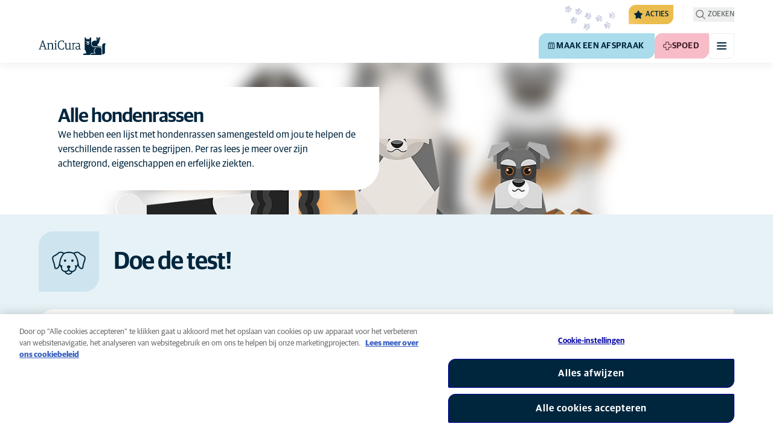

--- FILE ---
content_type: text/html; charset=utf-8
request_url: https://www.anicura.nl/over-huisdieren/hond/hondenrassen/
body_size: 52433
content:


<!DOCTYPE html>
<html lang="nl-NL" class="overflow-x-hidden bg-neutral-0 scroll-smooth">
<head>


<meta charset="utf-8">
<title>Hondenrassen | AniCura Nederland</title>

<meta name="viewport" content="width=device-width, initial-scale=1">

<meta http-equiv="Content-Type" content="text/html; charset=utf-8">

<meta name="robots" content="index,follow">


    <link rel="alternate" hreflang="nl-NL" href="https://www.anicura.nl/over-huisdieren/hond/hondenrassen/">

        <link rel="canonical" href="https://www.anicura.nl/over-huisdieren/hond/hondenrassen/">
        <meta name="og:title" content="Hondenrassen | AniCura Nederland">

<meta name="og:type" content="website">
<meta name="og:url" content="https://www.anicura.nl/over-huisdieren/hond/hondenrassen/">

<link rel="icon" sizes="32x32" href="/favicon-32x32.png" type="image/png">

<link rel="icon" href="/favicon.svg" type="image/svg+xml">

<link rel="manifest" href="/manifest.webmanifest" crossorigin="anonymous">

<link rel="apple-touch-icon" sizes="120x120" href="/apple-touch-icon-120x120.png" type="image/png">
<link rel="apple-touch-icon" sizes="152x152" href="/apple-touch-icon-152x152.png" type="image/png">
<link rel="apple-touch-icon" sizes="167x167" href="/apple-touch-icon-167x167.png" type="image/png">
<link rel="apple-touch-icon" sizes="180x180" href="/apple-touch-icon-180x180.png" type="image/png">

<link rel="mask-icon" href="/favicon.svg" color="#0e235c" type="image/svg+xml">

<script nonce="uWIXOHVHDq1-7eC8wvEBRw==" type="application/ld&#x2B;json">
{"@type":"WebSite","@context":"https://schema.org","@id":"https://www.anicura.nl/#website","name":"AniCura Nederland","potentialAction":{"@type":"SearchAction","query":"required q=search_name_string","target":"https://www.anicura.nl/zoeken/"},"url":"https://www.anicura.nl/"}
</script>
<script nonce="uWIXOHVHDq1-7eC8wvEBRw==" type="application/ld&#x2B;json">
{"@type":"Organization","@context":"https://schema.org","@id":"https://www.anicura.nl/#organization","logo":"https://www.anicura.nl/img/logo-anicura.svg","brand":{"@type":"Brand","name":"AniCura"},"areaServed":"Netherlands","name":"AniCura Nederland","description":"Bij AniCura werken de beste paraveterinairen en dierenartsen aan zorgvuldige, professionele zorg voor dieren met persoonlijke aandacht voor het baasje.","sameAs":["https://anicura.nl/","https://www.facebook.com/AniCuraNederland","https://www.instagram.com/anicura.nl/","https://nl.linkedin.com/company/anicura-nederland","https://x.com/AnicuraN","https://www.youtube.com/@anicuranederland"],"url":"https://www.anicura.nl/"}
</script>
<script nonce="uWIXOHVHDq1-7eC8wvEBRw==" type="application/ld&#x2B;json">
{"@type":"WebPage","@context":"https://schema.org","@id":"https://www.anicura.nl/over-huisdieren/hond/hondenrassen/#page","name":"Hondenrassen","potentialAction":{"@type":"ReserveAction","target":"https://www.anicura.nl/klinieken/","name":"Maak een afspraak"},"url":"https://www.anicura.nl/over-huisdieren/hond/hondenrassen/"}
</script>
<script nonce="uWIXOHVHDq1-7eC8wvEBRw==" type="application/ld&#x2B;json">
{"@type":"BreadcrumbList","@context":"https://schema.org","itemListElement":[{"@type":"ListItem","position":1,"item":"https://www.anicura.nl/over-huisdieren/","name":"Over huisdieren"},{"@type":"ListItem","position":2,"item":"https://www.anicura.nl/over-huisdieren/hond/","name":"Hond"},{"@type":"ListItem","position":3,"item":"https://www.anicura.nl/over-huisdieren/hond/hondenrassen/","name":"Hondenrassen"}]}
</script>


<script type="text/javascript" nonce="uWIXOHVHDq1-7eC8wvEBRw==">
    dataLayer = [{
        "event": "Page Impression",
        "pageType": "BreedListPage",
        "pageId": "102471",
        "pageName": "Hondenrassen",
        "BID": "",
        "clinic_pms_id": "",
        "treatment_mcc_id": ""
    }];

    function gtag(){dataLayer.push(arguments);}

    gtag('consent', 'default', {
      'ad_storage': 'denied',
      'ad_user_data': 'denied',
      'ad_personalization': 'denied',
      'analytics_storage': 'denied'
    });
</script>
    


    

    <meta name="application-insights-connection-string">
    <meta name="application-insights-instrumentation-key" content="4e4e4de3-8484-4b0f-822f-24182461595c">

    <script src="/dist/application-insights.js?v=v85Mn0ZCSpDSnbioqUIYGrljsvuyh1qnZeF-I1gRuVk" nonce="uWIXOHVHDq1-7eC8wvEBRw=="></script>

    <link rel='stylesheet' type='text/css' data-f-resource='EPiServerForms.css' href='/Util/EPiServer.Forms/EPiServerForms.css'>
<script src="https://www.google.com/recaptcha/api.js?render=6LfNjQcaAAAAAAUQLQdf-nAyNGgUTR9VS_WExozw" nonce="uWIXOHVHDq1-7eC8wvEBRw=="></script>
<script nonce="uWIXOHVHDq1-7eC8wvEBRw==">
var epi = epi||{}; epi.EPiServer = epi.EPiServer||{}; epi.EPiServer.Forms = epi.EPiServer.Forms||{};
                    epi.EPiServer.Forms.InjectFormOwnJQuery = true;epi.EPiServer.Forms.OriginalJQuery = typeof jQuery !== 'undefined' ? jQuery : undefined;
</script>


    <link rel="preconnect" href="https://use.typekit.net" crossorigin="">

    <link href="/dist/tw.css?v=BwjkDXeJD0R7ieAZWK0typy91jyaAonz6z8tvY6KrVY" rel="stylesheet" type="text/css">

    <link href="/dist/main.css?v=BlK8rp_ZsVp5fpg_jLEJ8ITaxgEemnphwGpZxnpOxsc" as="style" rel="preload" type="text/css" nonce="uWIXOHVHDq1-7eC8wvEBRw==">
    <link href="/dist/theme-default.css?v=b1uJRhyixZgBNPTXEwAVn4a9VSzO8E5amCJpeAAaKAs" as="style" rel="preload" type="text/css" nonce="uWIXOHVHDq1-7eC8wvEBRw==">

    <noscript>
        <link href="/dist/main.css?v=BlK8rp_ZsVp5fpg_jLEJ8ITaxgEemnphwGpZxnpOxsc" rel="stylesheet" type="text/css">
        <link href="/dist/theme-default.css?v=b1uJRhyixZgBNPTXEwAVn4a9VSzO8E5amCJpeAAaKAs" rel="stylesheet" type="text/css">
    </noscript>

    <link rel="stylesheet" href="https://use.typekit.net/hst0yat.css">

    <script src="/scripts/htmx-2.0.3.min.js?v=SRlVzRgQdH19e5zLk2QAr7dg4G0l1T5FcrZLZWOyeE4" nonce="uWIXOHVHDq1-7eC8wvEBRw=="></script>

        <!-- Google Tag Manager -->
        <script nonce="uWIXOHVHDq1-7eC8wvEBRw==">
            (function (w, d, s, l, i) {
                w[l] = w[l] || []; w[l].push({
                    'gtm.start':
                        new Date().getTime(), event: 'gtm.js'
                }); var f = d.getElementsByTagName(s)[0],
                    j = d.createElement(s), dl = l != 'dataLayer' ? '&l=' + l : ''; j.async = true; j.src =
                        'https://www.googletagmanager.com/gtm.js?id=' + i + dl; f.parentNode.insertBefore(j, f);
            })(window, document, 'script', 'dataLayer', 'GTM-N3J8XN');</script>
        <!-- End Google Tag Manager -->

        <!-- JENTIS SCRIPT -->
        <script nonce="uWIXOHVHDq1-7eC8wvEBRw==">(function (sCDN, sCDNProject, sCDNWorkspace, sCDNVers) {
  if (
    window.localStorage !== null &&
    typeof window.localStorage === "object" &&
    typeof window.localStorage.getItem === "function" &&
    window.sessionStorage !== null &&
    typeof window.sessionStorage === "object" &&
    typeof window.sessionStorage.getItem === "function"
  ) {
    sCDNVers =
      window.sessionStorage.getItem("jts_preview_version") ||
      window.localStorage.getItem("jts_preview_version") ||
      sCDNVers;
  }
  window.jentis = window.jentis || {};
  window.jentis.config = window.jentis.config || {};
  window.jentis.config.frontend = window.jentis.config.frontend || {};
  window.jentis.config.frontend.cdnhost =
    sCDN + "/get/" + sCDNWorkspace + "/web/" + sCDNVers + "/";
  window.jentis.config.frontend.vers = sCDNVers;
  window.jentis.config.frontend.env = sCDNWorkspace;
  window.jentis.config.frontend.project = sCDNProject;
  window._jts = window._jts || [];
  var f = document.getElementsByTagName("script")[0];
  var j = document.createElement("script");
  j.async = true;
  j.src = window.jentis.config.frontend.cdnhost + "qiugrk.js";
  f.parentNode.insertBefore(j, f);
})("https://71t1hg.anicura.nl","anicura_nl","live", "_");

_jts.push({ track: "pageview" });
_jts.push({ track: "submit" }); <!-- a --/></script>
        <!-- End JENTIS SCRIPT -->

    <script src="/dist/site-initialization.js?v=YwLHsXb4xoMsbZ-JQS_YGjCf3KZmlIjxxATByInebg8" nonce="uWIXOHVHDq1-7eC8wvEBRw=="></script>

    <script nonce="uWIXOHVHDq1-7eC8wvEBRw==">
        htmx.config.refreshOnHistoryMiss = true;
    </script>
</head>

<body class="w-full " hx-history="false">
        <!-- Google Tag Manager (noscript) -->
        <noscript>
            <iframe src="https://www.googletagmanager.com/ns.html?id=GTM-N3J8XN" height="0" width="0" style="display:none;visibility:hidden"></iframe>
        </noscript>
        <!-- End Google Tag Manager (noscript) -->

    

        

    
<div class="fixed left-0 right-0 top-0 h-full z-modal pointer-events-none w-full max-w-container mx-auto">
    <div class="flex w-full px-container-xs sm:px-container-sm md:px-container-md lg:px-container-lg xl:px-0">
        
        

    <a class="w-full mt-md opacity-0 focus-visible:opacity-100 focus-visible:pointer-events-auto sm:w-auto flex justify-center items-center border rounded-tl-br-sm focus-outline transition-short-in hover:transition-short-out cursor-pointer disabled:cursor-not-allowed bg-turquoise-600 text-dark-blue border-turquoise-600 hover:bg-turquoise-800 hover:border-turquoise-800 group-hover:bg-turquoise-800 group-hover:border-turquoise-800 [&amp;:not(.htmx-request):not(form.htmx-request_&amp;)]:disabled:bg-black/5 [&amp;:not(.htmx-request):not(form.htmx-request_&amp;)]:disabled:text-black/20 [&amp;:not(.htmx-request):not(form.htmx-request_&amp;)]:disabled:border-black/5 py-lg px-2xl text-button-xl" href="#main" title="Ga naar de hoofdinhoud" data-sites="">
        <div class="relative flex justify-center items-center min-h-lg gap-md">

            
            Ga naar de hoofdinhoud
        
        </div>
    </a>

    
    </div>
</div>

<header id="site-header" class="sticky top-0 z-header w-full text-dark-blue bg-neutral-0 transition-short-in-out transform shadow-xs " data-supports-transparency="false" data-is-transparent="false">
    <div id="banners-wrapper">
        
<div><div data-block=""></div></div>
    </div>

    


<nav class="w-full py-xs transition-short-in-out bg-neutral-100 [[data-is-transparent=&#x27;true&#x27;]_&amp;]:bg-transparent md:bg-transparent">
    
<div class="w-full max-w-container mx-auto">
    <div class="w-full px-container-xs sm:px-container-sm md:px-container-md lg:px-container-lg xl:px-0">
        
        <div class="flex justify-end w-full min-h-[2rem] gap-md md:gap-0 md:divide-x md:[&amp;&gt;*]:px-md md:first:[&amp;&gt;*]:pl-0 md:last:[&amp;&gt;*]:pr-0 [&amp;&gt;*]:transition-short-in-out divide-neutral-100 [[data-is-transparent=&#x27;true&#x27;]_&amp;]:divide-neutral-0/20
        ">
                <div class="flex justify-end items-center gap-sm w-full min-w-0">

                        <div class="flex lg:divide-x lg:[&amp;&gt;*]:px-md lg:first:[&amp;&gt;*]:pl-0 lg:last:[&amp;&gt;*]:pr-0 [&amp;&gt;*]:transition-short-in-out divide-neutral-100 [[data-is-transparent=&#x27;true&#x27;]_&amp;]:divide-neutral-0/20">
                                <ul class="flex items-center gap-md">
                                        <li>
                                            


<div class="relative flex">
    <div class="top-0 right-full absolute w-[7.5rem] pointer-events-none">
            <div class="absolute opacity-0 animate-golden-campaign-fade-in-out" style="animation-delay: 1500ms;">
                
<svg class="w-[8.75rem] h-[3.125rem] flex-none flex justify-center items-center" focusable="false">
    
    <use href="/svg/golden-campaign/State=1.svg?v=1JHuhdBCojaQgKWQ0gAWg5sQdg3eNwTUK-biMNvKtew#icon"></use>
</svg>
            </div>
            <div class="absolute opacity-0 animate-golden-campaign-fade-in-out" style="animation-delay: 2100ms;">
                
<svg class="w-[8.75rem] h-[3.125rem] flex-none flex justify-center items-center" focusable="false">
    
    <use href="/svg/golden-campaign/State=2.svg?v=dYXXWyaHYEHe13DbUhA8Y4_d1aByQGkOPc8RbM3dNxQ#icon"></use>
</svg>
            </div>
            <div class="absolute opacity-0 animate-golden-campaign-fade-in-out" style="animation-delay: 2700ms;">
                
<svg class="w-[8.75rem] h-[3.125rem] flex-none flex justify-center items-center" focusable="false">
    
    <use href="/svg/golden-campaign/State=3.svg?v=L_3sVMlJckc5vn-qst514OXk3VFv3rq5b0wQ9oLNn7w#icon"></use>
</svg>
            </div>
            <div class="absolute opacity-0 animate-golden-campaign-fade-in-out" style="animation-delay: 3300ms;">
                
<svg class="w-[8.75rem] h-[3.125rem] flex-none flex justify-center items-center" focusable="false">
    
    <use href="/svg/golden-campaign/State=4.svg?v=whWWZxV6UT_u0rDQiZ2VvxfINZq-CTN_yJjCkKragek#icon"></use>
</svg>
            </div>
            <div class="absolute opacity-0 animate-golden-campaign-fade-in-out" style="animation-delay: 3900ms;">
                
<svg class="w-[8.75rem] h-[3.125rem] flex-none flex justify-center items-center" focusable="false">
    
    <use href="/svg/golden-campaign/State=5.svg?v=cUB0BGu-7DSgTh9HXbxbDGW4YP8r2V1e1AjzwR6_O28#icon"></use>
</svg>
            </div>
            <div class="absolute opacity-0 animate-golden-campaign-fade-in-out" style="animation-delay: 4500ms;">
                
<svg class="w-[8.75rem] h-[3.125rem] flex-none flex justify-center items-center" focusable="false">
    
    <use href="/svg/golden-campaign/State=6.svg?v=E-zqJyuLV3DwvpZ_dHFQ6uJpJ7tV44E0CDyX0P69FvM#icon"></use>
</svg>
            </div>
            <div class="absolute opacity-0 animate-golden-campaign-fade-in-out" style="animation-delay: 5100ms;">
                
<svg class="w-[8.75rem] h-[3.125rem] flex-none flex justify-center items-center" focusable="false">
    
    <use href="/svg/golden-campaign/State=7.svg?v=wKsyhtY5sR3cSwFhTpPDbo_MeEfwNIqwGu_mF_Mq--Y#icon"></use>
</svg>
            </div>
            <div class="absolute opacity-0 animate-golden-campaign-fade-in-out" style="animation-delay: 5700ms;">
                
<svg class="w-[8.75rem] h-[3.125rem] flex-none flex justify-center items-center" focusable="false">
    
    <use href="/svg/golden-campaign/State=8.svg?v=fO-CpGbg4lNUx0t71rpdP3zuV_ri4iZA2R-dI6nLCHs#icon"></use>
</svg>
            </div>
    </div>

    <button aria-controls="golden-campaign-modal" class="group relative overflow-hidden p-xs rounded-tl-br-sm cursor-pointer text-navigation-secondary-link text-dark-blue bg-[#EBBC4E] uppercase hover:text-neutral-0 hover:bg-dark-blue-400 transition-short-in-out focus-outline " data-golden-campaign-button="">
        <div class="absolute w-[18.75rem] h-[12.5rem] left-1/2 top-1/2 -translate-x-1/2 -translate-y-1/2 rotate-45 [background-image:radial-gradient(893.05%_50.55%_at_50.55%_50%,#FED78A_0%,_#FFFFFF00_36.81%)] animate-golden-campaign-shimmer [animation-fill-mode:forwards] group-hover:opacity-0 transition-short-in-out"></div>

        <div class="relative flex items-center">
            
<svg aria-hidden="true" class="mr-xxs flex-none inline-flex justify-center items-center w-md h-md" focusable="false">
    
    <use href="/svg/system/star.svg?v=EroG09i9SJFwX0_bcwL5dUV6Raoq90fL9gkaVFH5_Ag#icon"></use>
</svg>

                <span class="whitespace-pre text-box-trim">Acties</span>

                <span class="whitespace-pre text-box-trim animate-golden-campaign-button-text-entry" data-animated-text-segment="" style="animation-delay: 500ms"> - uitgelicht</span>
        </div>
    </button>
</div>



<div class="fixed inset-0 z-modal py-2xl bg-black/70 transition-short-in inert:opacity-0 inert:transition-short-out" data-auto-init="true" data-modal="" data-closeable="true" id="golden-campaign-modal-container" inert="">
    
<div class="h-full w-full max-w-container mx-auto">
    <div class="h-full flex items-center w-full px-container-xs sm:px-container-sm md:px-container-md lg:px-container-lg xl:px-0">
        
        
<div class="max-h-full auto-rows-fr grid w-full grid-cols-4 gap-x-lg sm:grid-cols-12">
    
            <div aria-labelledby="golden-campaign-modal-title" aria-modal="true" class="col-span-full md:col-start-2 md:col-span-10 xl:col-start-3 xl:col-span-8 relative h-full flex flex-col gap-lg bg-neutral-0 rounded-md pl-md pr-sm pt-lg pb-md md:pl-xl md:pr-lg md:pt-2xl md:pb-xl lg:pl-[3.5rem] lg:pr-xl lg:pt-3xl lg:pb-[3.5rem]" data-dialog="" id="golden-campaign-modal" role="dialog">
                    <div class="absolute top-0 right-0 mt-lg mr-lg z-component md:mt-2xl md:mr-2xl lg:mt-3xl lg:mr-3xl">
                        <div class="sm:hidden">
                            

    <button class="border rounded-tl-br-xs focus-outline transition-short-in hover:transition-short-out cursor-pointer disabled:cursor-not-allowed bg-neutral-0 text-dark-blue border-neutral-200 hover:bg-neutral-200 hover:text-dark-blue group-hover:bg-neutral-200 group-hover:text-dark-blue [&amp;:not(.htmx-request):not(form.htmx-request_&amp;)]:disabled:bg-black/10 [&amp;:not(.htmx-request):not(form.htmx-request_&amp;)]:disabled:text-black/30 [&amp;:not(.htmx-request):not(form.htmx-request_&amp;)]:disabled:border-black/10 p-xs text-button-sm" type="button" title="Sluiten" aria-label="Sluiten" data-close-button="">
        <div class="relative flex justify-center items-center aspect-square min-h-lg gap-xs">
                <div class="relative">
                    
<svg aria-hidden="true" class="[button.htmx-request_&amp;]:opacity-0 [form.htmx-request_&amp;]:opacity-0 w-lg h-lg flex-none inline-flex justify-center items-center w-lg h-lg" focusable="false">
    
    <use href="/svg/system/close.svg?v=nAwaEkBkvNXV4hzxwG58QPRwJJlb0mu_3fYLg-dgTYc#icon"></use>
</svg>
                    <div class="hidden [button.htmx-request_&amp;]:block [form.htmx-request_&amp;]:block rounded-full animate-spin [background-image:conic-gradient(transparent_72deg,currentColor_360deg)] [mask:radial-gradient(farthest-side,transparent_calc(100%-2px),currentColor_0)] absolute inset-0 w-lg h-lg"></div>
                </div>


        </div>
    </button>

                        </div>

                            <div class="hidden sm:flex">
                                

    <button class="flex justify-center items-center border rounded-tl-br-sm focus-outline transition-short-in hover:transition-short-out cursor-pointer disabled:cursor-not-allowed bg-neutral-0 text-dark-blue border-neutral-200 hover:bg-neutral-200 hover:text-dark-blue group-hover:bg-neutral-200 group-hover:text-dark-blue [&amp;:not(.htmx-request):not(form.htmx-request_&amp;)]:disabled:bg-black/10 [&amp;:not(.htmx-request):not(form.htmx-request_&amp;)]:disabled:text-black/30 [&amp;:not(.htmx-request):not(form.htmx-request_&amp;)]:disabled:border-black/10 py-xs px-md text-button-sm" type="button" title="Sluiten" aria-label="Sluiten" data-close-button="" data-sites="">
        <div class="relative flex justify-center items-center min-h-lg gap-xs">
                <div class="hidden [button.htmx-request_&amp;]:block [form.htmx-request_&amp;]:block rounded-full animate-spin [background-image:conic-gradient(transparent_72deg,currentColor_360deg)] [mask:radial-gradient(farthest-side,transparent_calc(100%-2px),currentColor_0)]  w-md h-md"></div>

            
                                    <span class="mt-[0.125rem]">
                                        Sluiten
                                    </span>

                                    
<svg aria-hidden="true" class="-mr-xs flex-none inline-flex justify-center items-center w-lg h-lg" focusable="false">
    
    <use href="/svg/system/close.svg?v=nAwaEkBkvNXV4hzxwG58QPRwJJlb0mu_3fYLg-dgTYc#icon"></use>
</svg>
                                
        </div>
    </button>

                            </div>
                    </div>

                <div class="flex flex-col gap-lg max-h-full pr-sm overflow-auto md:pr-md lg:pr-xl">
                        <header class="flex items-center gap-sm pl-xs pr-[3.25rem] sm:pr-[7.5rem]">
                                    
<svg aria-hidden="true" class="text-yellow-800 flex-none inline-flex justify-center items-center w-lg h-lg lg:w-xl lg:h-xl" focusable="false">
    
    <use href="/svg/system/star.svg?v=EroG09i9SJFwX0_bcwL5dUV6Raoq90fL9gkaVFH5_Ag#icon"></use>
</svg>

                                <h2 class="text-dark-blue text-h3" id="golden-campaign-modal-title">
                                    Laten we het over tanden hebben!
                                </h2>
                        </header>

                        <div class="pl-xs pb-xs focus:[outline-style:none]" data-dialog-content="" tabindex="-1">
                            
    <div class="flex flex-col gap-xl lg:gap-2xl">
            <div class="richtext text-t-md text-t-neutral-700 lg:text-t-lg">
                <p>Veel hondenbezitters denken dat hun viervoeter een gezond gebit heeft. Doe de test en maak een afspraak voor een gebitscontrole bij geselecteerde klinieken!</p>
            </div>

            <ul class="flex flex-col gap-md">
                    <li>
                        <a class="flex items-center justify-between gap-lg p-md border border-neutral-200 rounded-tl-br-sm transition-short-in-out hover:border-dark-blue focus-outline -outline-offset-4 sm:rounded-tl-br-lg lg:p-lg" href="/over-huisdieren/hond/gebit/">
                            <div class="flex flex-col gap-xs">
                                    <h3 class="text-h3 text-dark-blue">
                                        Gebitscampagne
                                    </h3>

                                    <p class="font-t text-t-sm text-t-neutral-700 lg:text-t-md">
                                        Kijk eens naar die glimlach
                                    </p>
                            </div>

                            
<svg aria-hidden="true" class="text-dark-blue flex-none inline-flex justify-center items-center w-lg h-lg lg:w-xl lg:h-xl" focusable="false">
    
    <use href="/svg/system/arrow-right.svg?v=bPdySdqmnqm_CtlqV1JtnQxHwJUfchemL2-s35XgxzM#icon"></use>
</svg>
                        </a>
                    </li>   
                    <li>
                        <a class="flex items-center justify-between gap-lg p-md border border-neutral-200 rounded-tl-br-sm transition-short-in-out hover:border-dark-blue focus-outline -outline-offset-4 sm:rounded-tl-br-lg lg:p-lg" href="/over-huisdieren/hond/gebit/gebitscheck/">
                            <div class="flex flex-col gap-xs">
                                    <h3 class="text-h3 text-dark-blue">
                                        Tandheelkundige controle voor honden
                                    </h3>

                                    <p class="font-t text-t-sm text-t-neutral-700 lg:text-t-md">
                                        Met deze online tool kun je als eigenaar beter inschatten of je hond risico loopt op een tandvleesaandoening en of een bezoek aan de dierenarts verstandig is.
                                    </p>
                            </div>

                            
<svg aria-hidden="true" class="text-dark-blue flex-none inline-flex justify-center items-center w-lg h-lg lg:w-xl lg:h-xl" focusable="false">
    
    <use href="/svg/system/arrow-right.svg?v=bPdySdqmnqm_CtlqV1JtnQxHwJUfchemL2-s35XgxzM#icon"></use>
</svg>
                        </a>
                    </li>   
            </ul>
    </div>

                        </div>
                </div>
            </div>
        
</div>
    
    </div>
</div>
</div>
                                        </li>

                                </ul>

                                <ul class="hidden lg:flex items-center gap-md">
                                        <li>
                                            
<a class="flex items-center gap-xs rounded-tl-br-sm py-xxs uppercase focus-outline focus-visible:outline-offset-2 transition-short-in-out text-navigation-secondary-link text-t-neutral-700 hover:text-t-neutral-800 [[data-is-transparent=&#x27;true&#x27;]_&amp;]:text-neutral-0 md:[[data-is-transparent=&#x27;true&#x27;]_&amp;]:text-neutral-0" href="/voor-dierenartsen/">
        
<svg aria-hidden="true" class="flex-none inline-flex justify-center items-center w-lg h-lg" focusable="false">
    
    <use href="/svg/system/vets.svg?v=x7hcth_Js_Hax10FPUYq7MMCUsi71ljxfM-K2x_pS3g#icon"></use>
</svg>

    <span class="text-box-trim">Voor dierenartsen</span>
</a>
                                        </li>
                                        <li>
                                            
<a class="flex items-center gap-xs rounded-tl-br-sm py-xxs uppercase focus-outline focus-visible:outline-offset-2 transition-short-in-out text-navigation-secondary-link text-t-neutral-700 hover:text-t-neutral-800 [[data-is-transparent=&#x27;true&#x27;]_&amp;]:text-neutral-0 md:[[data-is-transparent=&#x27;true&#x27;]_&amp;]:text-neutral-0" href="/over-anicura/">
        
<svg aria-hidden="true" class="flex-none inline-flex justify-center items-center w-lg h-lg" focusable="false">
    
    <use href="/svg/system/about.svg?v=FG5U3a4M2vI-euEPCa4dW33uzWLyuq3GXgG0uTpqjyQ#icon"></use>
</svg>

    <span class="text-box-trim">Over AniCura</span>
</a>
                                        </li>
                                </ul>
                        </div>
                </div>

                <div class="flex gap-sm items-center">

                        <button id="trigger_search-mobile" aria-controls="mobile-flyout mobile-search" aria-expanded="false" class="flex lg:hidden items-center gap-xs text-navigation-secondary-link uppercase block focus-outline focus-visible:outline-offset-2 text-t-neutral-800 [[data-is-transparent=&#x27;true&#x27;]_&amp;]:text-neutral-0 md:[[data-is-transparent=&#x27;true&#x27;]_&amp;]:text-neutral-0 md:text-t-neutral-700 hover:text-neutral-800">
                            
<svg aria-hidden="true" class="flex-none inline-flex justify-center items-center w-lg h-lg" focusable="false">
    
    <use href="/svg/system/search.svg?v=O9ttRmWBl41AdoWq_CLOnXhFeSeQTmfiqCcLQpVkKUg#icon"></use>
</svg>
                            <span class="text-box-trim">Zoeken</span>
                        </button>
                        <button id="trigger_search-desktop" aria-controls="desktop-menu-flyout flyout_search-desktop" aria-expanded="false" class="hidden lg:flex items-center gap-xs text-navigation-secondary-link uppercase block focus-outline focus-visible:outline-offset-2 text-t-neutral-800 [[data-is-transparent=&#x27;true&#x27;]_&amp;]:text-neutral-0 md:[[data-is-transparent=&#x27;true&#x27;]_&amp;]:text-neutral-0 md:text-t-neutral-700 hover:text-neutral-800">
                            
<svg aria-hidden="true" class="flex-none inline-flex justify-center items-center w-lg h-lg" focusable="false">
    
    <use href="/svg/system/search.svg?v=O9ttRmWBl41AdoWq_CLOnXhFeSeQTmfiqCcLQpVkKUg#icon"></use>
</svg>
                            <span class="text-box-trim">Zoeken</span>
                        </button>
                </div>
        </div>
    
    </div>
</div>
</nav>


        


<div class="w-full max-w-container mx-auto">
    <div class="flex justify-end items-center gap-xs h-[3.5rem] py-sm lg:hidden w-full px-container-xs sm:px-container-sm md:px-container-md lg:px-container-lg xl:px-0">
        
    <a href="/" class="relative block h-full w-auto mr-auto focus-outline" title="Terug naar de startpagina">
            
<svg class="w-[7rem] h-[2rem] opacity-0 transition-short-in-out text-current [[data-is-transparent=&#x27;false&#x27;]_&amp;]:opacity-100 flex-none flex justify-center items-center" focusable="false" aria-hidden="false" data-navigation-logo="">
    
    <use href="/svg/logos/logo-anicura-horizontal.svg?v=XYYbsSV-Xwtuu1i4BRB9InsSD4LujjPj1_hXFR_ju40#icon"></use>
</svg>
    </a>

        

    <a class="sm:hidden border rounded-tl-br-xs focus-outline transition-short-in hover:transition-short-out cursor-pointer disabled:cursor-not-allowed bg-turquoise-600 text-dark-blue border-turquoise-600 hover:bg-turquoise-800 hover:border-turquoise-800 group-hover:bg-turquoise-800 group-hover:border-turquoise-800 [&amp;:not(.htmx-request):not(form.htmx-request_&amp;)]:disabled:bg-black/5 [&amp;:not(.htmx-request):not(form.htmx-request_&amp;)]:disabled:text-black/20 [&amp;:not(.htmx-request):not(form.htmx-request_&amp;)]:disabled:border-black/5 p-xs text-button-sm" href="/klinieken/" title="Maak een afspraak" data-booking-button="">
        <div class="relative flex justify-center items-center aspect-square min-h-lg gap-xs">
                
<svg aria-hidden="true" class="w-lg h-lg flex-none inline-flex justify-center items-center w-lg h-lg" focusable="false">
    
    <use href="/svg/system/calendar.svg?v=mFaQ9a6c62xVcOh6KItq9dxTTolt4a2TGHivzVvC0ko#icon"></use>
</svg>

            
        </div>
    </a>

        

    <a class="hidden uppercase sm:flex flex justify-center items-center border rounded-tl-br-sm focus-outline transition-short-in hover:transition-short-out cursor-pointer disabled:cursor-not-allowed bg-turquoise-600 text-dark-blue border-turquoise-600 hover:bg-turquoise-800 hover:border-turquoise-800 group-hover:bg-turquoise-800 group-hover:border-turquoise-800 [&amp;:not(.htmx-request):not(form.htmx-request_&amp;)]:disabled:bg-black/5 [&amp;:not(.htmx-request):not(form.htmx-request_&amp;)]:disabled:text-black/20 [&amp;:not(.htmx-request):not(form.htmx-request_&amp;)]:disabled:border-black/5 py-xs px-md text-button-sm pl-sm" href="/klinieken/" title="Maak een afspraak" data-booking-button="" data-sites="">
        <div class="relative flex justify-center items-center min-h-lg gap-xs">
                
<svg aria-hidden="true" class="w-md h-md flex-none inline-flex justify-center items-center w-lg h-lg" focusable="false">
    
    <use href="/svg/system/calendar.svg?v=mFaQ9a6c62xVcOh6KItq9dxTTolt4a2TGHivzVvC0ko#icon"></use>
</svg>

            
            Maak een afspraak
        
        </div>
    </a>


        

    <a class="sm:hidden border rounded-tl-br-xs focus-outline transition-short-in hover:transition-short-out cursor-pointer disabled:cursor-not-allowed bg-pink-400 text-t-pink border-pink-400 hover:bg-pink-600 hover:border-pink-600 group-hover:bg-pink-600 group-hover:border-pink-600 [&amp;:not(.htmx-request):not(form.htmx-request_&amp;)]:disabled:bg-black/5 [&amp;:not(.htmx-request):not(form.htmx-request_&amp;)]:disabled:text-black/20 [&amp;:not(.htmx-request):not(form.htmx-request_&amp;)]:disabled:border-black/5 p-xs text-button-sm" href="/spoedklinieken/" title="Spoed">
        <div class="relative flex justify-center items-center aspect-square min-h-lg gap-xs">
                
<svg aria-hidden="true" class="w-lg h-lg flex-none inline-flex justify-center items-center w-lg h-lg" focusable="false">
    
    <use href="/svg/system/emergency.svg?v=ETrnbVHimOvSjmHicNty6sw3RLFo56izQnDtrXoBRPw#icon"></use>
</svg>

            
        </div>
    </a>

        

    <a class="hidden uppercase sm:flex flex justify-center items-center border rounded-tl-br-sm focus-outline transition-short-in hover:transition-short-out cursor-pointer disabled:cursor-not-allowed bg-pink-400 text-t-pink border-pink-400 hover:bg-pink-600 hover:border-pink-600 group-hover:bg-pink-600 group-hover:border-pink-600 [&amp;:not(.htmx-request):not(form.htmx-request_&amp;)]:disabled:bg-black/5 [&amp;:not(.htmx-request):not(form.htmx-request_&amp;)]:disabled:text-black/20 [&amp;:not(.htmx-request):not(form.htmx-request_&amp;)]:disabled:border-black/5 py-xs px-md text-button-sm pl-sm" href="/spoedklinieken/" title="Spoed" data-sites="">
        <div class="relative flex justify-center items-center min-h-lg gap-xs">
                
<svg aria-hidden="true" class="w-md h-md flex-none inline-flex justify-center items-center w-lg h-lg" focusable="false">
    
    <use href="/svg/system/emergency.svg?v=ETrnbVHimOvSjmHicNty6sw3RLFo56izQnDtrXoBRPw#icon"></use>
</svg>

            
            Spoed
        
        </div>
    </a>


    <button type="button" class="text-dark-blue bg-neutral-0 border-neutral-200 hover:bg-neutral-100 overflow-hidden border rounded-tl-br-xs focus-outline transition-short-in-out aria-expanded:text-dark-blue aria-expanded:bg-neutral-200 aria-expanded:border-neutral-200 " aria-controls="mobile-flyout mobile-menu" aria-expanded="false" aria-label="Mobiel menu in-/uitschakelen"><div class="relative flex justify-center items-center min-h-lg p-xs aspect-square"><div class="flex flex-col justify-around box-content w-md h-md p-xxs"><span class="block w-full h-[2px] rounded-lg bg-current transition-short-in-out transition-colors"></span><span class="block w-full h-[2px] rounded-lg bg-current transition-short-in-out transition-colors"></span><span class="block w-full h-[2px] rounded-lg bg-current transition-short-in-out transition-colors"></span></div></div></button>

    </div>
</div>

    <nav id="mobile-flyout" class="absolute top-0 right-0 z-[-1] flex flex-col w-full h-[100vh] pt-[6.5rem] overflow-hidden text-dark-blue bg-neutral-0 transition-short-in inert:h-0 inert:invisible inert:transition-short-out lg:hidden lg:invisible" inert="">
        <div class="relative w-full h-full">
            <div id="mobile-menu" class="group/mobile-flyout relative w-full h-full transform transition-short-in-out inert:absolute inert:invisible inert:opacity-0 grid grid-rows-[1fr_min-content]" inert="">
                
<div class="overflow-x-hidden overflow-y-auto border-t border-neutral-200 w-full max-w-container mx-auto">
    <div class="relative transform transition-short-in-out delay-300 group-inert/mobile-flyout:translate-x-2xl group-inert/mobile-flyout:opacity-0 group-inert/mobile-flyout:delay-0 w-full px-container-xs sm:px-container-sm md:px-container-md lg:px-container-lg xl:px-0">
        
                    
<div class="grid w-full grid-cols-4 gap-x-lg sm:grid-cols-12">
    
                        <div data-mobile-nav-level-root="" data-mobile-nav-panel-path="/" class="relative top-0 left-0 col-span-full flex flex-col gap-xl transition-short-in md:col-start-4 md:col-end-10" style="left: -100%">
                            <ul class="w-full flex flex-col gap-xxs pt-sm px-md">
                                    
<li class="flex justify-between items-center gap-sm">
    <a href="/klinieken/" class="block grow py-md text-navigation-top-link focus-outline transition-short-in-out hover-underline" role="menuitem">
        Vind kliniek
    </a>

</li>

                                    
<li class="flex justify-between items-center gap-sm">
    <a href="/over-huisdieren/" class="block grow py-md text-navigation-top-link focus-outline transition-short-in-out hover-underline" role="menuitem">
        Over huisdieren
    </a>

        

    <button class="border rounded-tl-br-xs focus-outline transition-short-in hover:transition-short-out cursor-pointer disabled:cursor-not-allowed bg-neutral-0 text-dark-blue border-neutral-200 hover:bg-neutral-200 hover:text-dark-blue group-hover:bg-neutral-200 group-hover:text-dark-blue [&amp;:not(.htmx-request):not(form.htmx-request_&amp;)]:disabled:bg-black/10 [&amp;:not(.htmx-request):not(form.htmx-request_&amp;)]:disabled:text-black/30 [&amp;:not(.htmx-request):not(form.htmx-request_&amp;)]:disabled:border-black/10 p-xs text-button-sm" type="button" title="Bekijk subpagina&#x27;s voor &quot;Over huisdieren&quot;" aria-label="Bekijk subpagina&#x27;s voor &quot;Over huisdieren&quot;" data-mobile-nav-next="">
        <div class="relative flex justify-center items-center aspect-square min-h-lg gap-xs">

                <div class="[button.htmx-request_&]:opacity-0 [form.htmx-request_&]:opacity-0">
                    
            
<svg class="w-lg h-lg text-dark-blue transform rotate-90 flex-none flex justify-center items-center" focusable="false">
    
    <use href="/svg/system/chevron-up.svg?v=r8_xIxdmpndpivYTcDnI7LLO-6RPLY-kIqw-PiLuTtg#icon"></use>
</svg>
        
                </div>

                <div class="hidden [button.htmx-request_&amp;]:block [form.htmx-request_&amp;]:block rounded-full animate-spin [background-image:conic-gradient(transparent_72deg,currentColor_360deg)] [mask:radial-gradient(farthest-side,transparent_calc(100%-2px),currentColor_0)]  w-lg h-lg"></div>
        </div>
    </button>

        <div data-mobile-nav-panel-path="/over-huisdieren/" data-mobile-nav-depth="1" class="absolute top-0 left-full w-full min-h-full flex flex-col pt-sm px-md transition-short-in invisible opacity-0 pointer-events-none touch-none">
            <div class="absolute top-0 -left-full w-full min-h-full bg-neutral-0 z-[10]" aria-hidden="true">
            </div>

            <div class="flex items-center gap-sm pb-sm border-b border-b-neutral-200">
                

    <button class="border rounded-tl-br-xs focus-outline transition-short-in hover:transition-short-out cursor-pointer disabled:cursor-not-allowed bg-neutral-0 text-dark-blue border-neutral-200 hover:bg-neutral-200 hover:text-dark-blue group-hover:bg-neutral-200 group-hover:text-dark-blue [&amp;:not(.htmx-request):not(form.htmx-request_&amp;)]:disabled:bg-black/10 [&amp;:not(.htmx-request):not(form.htmx-request_&amp;)]:disabled:text-black/30 [&amp;:not(.htmx-request):not(form.htmx-request_&amp;)]:disabled:border-black/10 p-xs text-button-sm" type="button" title="Ga terug naar het vorige niveau" aria-label="Ga terug naar het vorige niveau" data-mobile-nav-back="">
        <div class="relative flex justify-center items-center aspect-square min-h-lg gap-xs">

                <div class="[button.htmx-request_&]:opacity-0 [form.htmx-request_&]:opacity-0">
                    
                    
<svg class="w-lg h-lg text-dark-blue transform rotate-90 flex-none flex justify-center items-center" focusable="false">
    
    <use href="/svg/system/chevron-down.svg?v=CFoZ1QLL6d6uZlAEYnthUIgsG6nhzMhiKEs2INO4X-8#icon"></use>
</svg>
                
                </div>

                <div class="hidden [button.htmx-request_&amp;]:block [form.htmx-request_&amp;]:block rounded-full animate-spin [background-image:conic-gradient(transparent_72deg,currentColor_360deg)] [mask:radial-gradient(farthest-side,transparent_calc(100%-2px),currentColor_0)]  w-lg h-lg"></div>
        </div>
    </button>

                <a href="/over-huisdieren/" class="block grow py-md text-navigation-top-link">
                    Over huisdieren
                </a>
            </div>

            <ul class="flex flex-col gap-xxs pt-sm">
                    
<li class="flex justify-between items-center gap-sm">
    <a href="/over-huisdieren/hond/" class="block grow py-md text-navigation-top-link focus-outline transition-short-in-out hover-underline" role="menuitem">
        Hond
    </a>

        

    <button class="border rounded-tl-br-xs focus-outline transition-short-in hover:transition-short-out cursor-pointer disabled:cursor-not-allowed bg-neutral-0 text-dark-blue border-neutral-200 hover:bg-neutral-200 hover:text-dark-blue group-hover:bg-neutral-200 group-hover:text-dark-blue [&amp;:not(.htmx-request):not(form.htmx-request_&amp;)]:disabled:bg-black/10 [&amp;:not(.htmx-request):not(form.htmx-request_&amp;)]:disabled:text-black/30 [&amp;:not(.htmx-request):not(form.htmx-request_&amp;)]:disabled:border-black/10 p-xs text-button-sm" type="button" title="Bekijk subpagina&#x27;s voor &quot;Hond&quot;" aria-label="Bekijk subpagina&#x27;s voor &quot;Hond&quot;" data-mobile-nav-next="">
        <div class="relative flex justify-center items-center aspect-square min-h-lg gap-xs">

                <div class="[button.htmx-request_&]:opacity-0 [form.htmx-request_&]:opacity-0">
                    
            
<svg class="w-lg h-lg text-dark-blue transform rotate-90 flex-none flex justify-center items-center" focusable="false">
    
    <use href="/svg/system/chevron-up.svg?v=r8_xIxdmpndpivYTcDnI7LLO-6RPLY-kIqw-PiLuTtg#icon"></use>
</svg>
        
                </div>

                <div class="hidden [button.htmx-request_&amp;]:block [form.htmx-request_&amp;]:block rounded-full animate-spin [background-image:conic-gradient(transparent_72deg,currentColor_360deg)] [mask:radial-gradient(farthest-side,transparent_calc(100%-2px),currentColor_0)]  w-lg h-lg"></div>
        </div>
    </button>

        <div data-mobile-nav-panel-path="/over-huisdieren/hond/" data-mobile-nav-depth="2" class="absolute top-0 left-full w-full min-h-full flex flex-col pt-sm px-md transition-short-in invisible opacity-0 pointer-events-none touch-none">
            <div class="absolute top-0 -left-full w-full min-h-full bg-neutral-0 z-[10]" aria-hidden="true">
            </div>

            <div class="flex items-center gap-sm pb-sm border-b border-b-neutral-200">
                

    <button class="border rounded-tl-br-xs focus-outline transition-short-in hover:transition-short-out cursor-pointer disabled:cursor-not-allowed bg-neutral-0 text-dark-blue border-neutral-200 hover:bg-neutral-200 hover:text-dark-blue group-hover:bg-neutral-200 group-hover:text-dark-blue [&amp;:not(.htmx-request):not(form.htmx-request_&amp;)]:disabled:bg-black/10 [&amp;:not(.htmx-request):not(form.htmx-request_&amp;)]:disabled:text-black/30 [&amp;:not(.htmx-request):not(form.htmx-request_&amp;)]:disabled:border-black/10 p-xs text-button-sm" type="button" title="Ga terug naar het vorige niveau" aria-label="Ga terug naar het vorige niveau" data-mobile-nav-back="">
        <div class="relative flex justify-center items-center aspect-square min-h-lg gap-xs">

                <div class="[button.htmx-request_&]:opacity-0 [form.htmx-request_&]:opacity-0">
                    
                    
<svg class="w-lg h-lg text-dark-blue transform rotate-90 flex-none flex justify-center items-center" focusable="false">
    
    <use href="/svg/system/chevron-down.svg?v=CFoZ1QLL6d6uZlAEYnthUIgsG6nhzMhiKEs2INO4X-8#icon"></use>
</svg>
                
                </div>

                <div class="hidden [button.htmx-request_&amp;]:block [form.htmx-request_&amp;]:block rounded-full animate-spin [background-image:conic-gradient(transparent_72deg,currentColor_360deg)] [mask:radial-gradient(farthest-side,transparent_calc(100%-2px),currentColor_0)]  w-lg h-lg"></div>
        </div>
    </button>

                <a href="/over-huisdieren/hond/" class="block grow py-md text-navigation-top-link">
                    Hond
                </a>
            </div>

            <ul class="flex flex-col gap-xxs pt-sm">
                    
<li class="flex justify-between items-center gap-sm">
    <a href="/over-huisdieren/hond/kennisbank/" class="block grow py-md text-navigation-top-link focus-outline transition-short-in-out hover-underline" role="menuitem">
        Ziektes en advies
    </a>

</li>

                    
<li class="flex justify-between items-center gap-sm">
    <a href="/behandelingen/hond/" class="block grow py-md text-navigation-top-link focus-outline transition-short-in-out hover-underline" role="menuitem">
        Behandelingen
    </a>

</li>

                    
<li class="flex justify-between items-center gap-sm">
    <a href="/over-huisdieren/hond/hondenrassen/" class="block grow py-md text-navigation-top-link focus-outline transition-short-in-out hover-underline" role="menuitem">
        Hondenrassen
    </a>

</li>

                    
<li class="flex justify-between items-center gap-sm">
    <a href="/over-huisdieren/hond/hondenras-wijzer/" class="block grow py-md text-navigation-top-link focus-outline transition-short-in-out hover-underline" role="menuitem">
        Welk hondenras past bij mij?
    </a>

</li>

                    
<li class="flex justify-between items-center gap-sm">
    <a href="/over-huisdieren/hond/puppy-wijzer/" class="block grow py-md text-navigation-top-link focus-outline transition-short-in-out hover-underline" role="menuitem">
        Puppy Wijzer
    </a>

</li>

                    
<li class="flex justify-between items-center gap-sm">
    <a href="/over-huisdieren/hond/senior/" class="block grow py-md text-navigation-top-link focus-outline transition-short-in-out hover-underline" role="menuitem">
        Senior
    </a>

</li>

            </ul>
        </div>
</li>

                    
<li class="flex justify-between items-center gap-sm">
    <a href="/over-huisdieren/kat/" class="block grow py-md text-navigation-top-link focus-outline transition-short-in-out hover-underline" role="menuitem">
        Kat
    </a>

        

    <button class="border rounded-tl-br-xs focus-outline transition-short-in hover:transition-short-out cursor-pointer disabled:cursor-not-allowed bg-neutral-0 text-dark-blue border-neutral-200 hover:bg-neutral-200 hover:text-dark-blue group-hover:bg-neutral-200 group-hover:text-dark-blue [&amp;:not(.htmx-request):not(form.htmx-request_&amp;)]:disabled:bg-black/10 [&amp;:not(.htmx-request):not(form.htmx-request_&amp;)]:disabled:text-black/30 [&amp;:not(.htmx-request):not(form.htmx-request_&amp;)]:disabled:border-black/10 p-xs text-button-sm" type="button" title="Bekijk subpagina&#x27;s voor &quot;Kat&quot;" aria-label="Bekijk subpagina&#x27;s voor &quot;Kat&quot;" data-mobile-nav-next="">
        <div class="relative flex justify-center items-center aspect-square min-h-lg gap-xs">

                <div class="[button.htmx-request_&]:opacity-0 [form.htmx-request_&]:opacity-0">
                    
            
<svg class="w-lg h-lg text-dark-blue transform rotate-90 flex-none flex justify-center items-center" focusable="false">
    
    <use href="/svg/system/chevron-up.svg?v=r8_xIxdmpndpivYTcDnI7LLO-6RPLY-kIqw-PiLuTtg#icon"></use>
</svg>
        
                </div>

                <div class="hidden [button.htmx-request_&amp;]:block [form.htmx-request_&amp;]:block rounded-full animate-spin [background-image:conic-gradient(transparent_72deg,currentColor_360deg)] [mask:radial-gradient(farthest-side,transparent_calc(100%-2px),currentColor_0)]  w-lg h-lg"></div>
        </div>
    </button>

        <div data-mobile-nav-panel-path="/over-huisdieren/kat/" data-mobile-nav-depth="2" class="absolute top-0 left-full w-full min-h-full flex flex-col pt-sm px-md transition-short-in invisible opacity-0 pointer-events-none touch-none">
            <div class="absolute top-0 -left-full w-full min-h-full bg-neutral-0 z-[10]" aria-hidden="true">
            </div>

            <div class="flex items-center gap-sm pb-sm border-b border-b-neutral-200">
                

    <button class="border rounded-tl-br-xs focus-outline transition-short-in hover:transition-short-out cursor-pointer disabled:cursor-not-allowed bg-neutral-0 text-dark-blue border-neutral-200 hover:bg-neutral-200 hover:text-dark-blue group-hover:bg-neutral-200 group-hover:text-dark-blue [&amp;:not(.htmx-request):not(form.htmx-request_&amp;)]:disabled:bg-black/10 [&amp;:not(.htmx-request):not(form.htmx-request_&amp;)]:disabled:text-black/30 [&amp;:not(.htmx-request):not(form.htmx-request_&amp;)]:disabled:border-black/10 p-xs text-button-sm" type="button" title="Ga terug naar het vorige niveau" aria-label="Ga terug naar het vorige niveau" data-mobile-nav-back="">
        <div class="relative flex justify-center items-center aspect-square min-h-lg gap-xs">

                <div class="[button.htmx-request_&]:opacity-0 [form.htmx-request_&]:opacity-0">
                    
                    
<svg class="w-lg h-lg text-dark-blue transform rotate-90 flex-none flex justify-center items-center" focusable="false">
    
    <use href="/svg/system/chevron-down.svg?v=CFoZ1QLL6d6uZlAEYnthUIgsG6nhzMhiKEs2INO4X-8#icon"></use>
</svg>
                
                </div>

                <div class="hidden [button.htmx-request_&amp;]:block [form.htmx-request_&amp;]:block rounded-full animate-spin [background-image:conic-gradient(transparent_72deg,currentColor_360deg)] [mask:radial-gradient(farthest-side,transparent_calc(100%-2px),currentColor_0)]  w-lg h-lg"></div>
        </div>
    </button>

                <a href="/over-huisdieren/kat/" class="block grow py-md text-navigation-top-link">
                    Kat
                </a>
            </div>

            <ul class="flex flex-col gap-xxs pt-sm">
                    
<li class="flex justify-between items-center gap-sm">
    <a href="/over-huisdieren/kat/kennisbank/" class="block grow py-md text-navigation-top-link focus-outline transition-short-in-out hover-underline" role="menuitem">
        Ziektes en advies
    </a>

</li>

                    
<li class="flex justify-between items-center gap-sm">
    <a href="/behandelingen/kat/" class="block grow py-md text-navigation-top-link focus-outline transition-short-in-out hover-underline" role="menuitem">
        Behandelingen
    </a>

</li>

                    
<li class="flex justify-between items-center gap-sm">
    <a href="/over-huisdieren/kat/kattenrassen/" class="block grow py-md text-navigation-top-link focus-outline transition-short-in-out hover-underline" role="menuitem">
        Kattenrassen
    </a>

</li>

                    
<li class="flex justify-between items-center gap-sm">
    <a href="/over-huisdieren/kat/kattenras-wijzer/" class="block grow py-md text-navigation-top-link focus-outline transition-short-in-out hover-underline" role="menuitem">
        Welk kattenras past bij mij?
    </a>

</li>

                    
<li class="flex justify-between items-center gap-sm">
    <a href="/over-huisdieren/kat/kitten-wijzer/" class="block grow py-md text-navigation-top-link focus-outline transition-short-in-out hover-underline" role="menuitem">
        Kitten Wijzer
    </a>

</li>

                    
<li class="flex justify-between items-center gap-sm">
    <a href="/over-huisdieren/kat/senior/" class="block grow py-md text-navigation-top-link focus-outline transition-short-in-out hover-underline" role="menuitem">
        Senior
    </a>

</li>

            </ul>
        </div>
</li>

                    
<li class="flex justify-between items-center gap-sm">
    <a href="/over-huisdieren/andere-dieren/" class="block grow py-md text-navigation-top-link focus-outline transition-short-in-out hover-underline" role="menuitem">
        Andere dieren
    </a>

        

    <button class="border rounded-tl-br-xs focus-outline transition-short-in hover:transition-short-out cursor-pointer disabled:cursor-not-allowed bg-neutral-0 text-dark-blue border-neutral-200 hover:bg-neutral-200 hover:text-dark-blue group-hover:bg-neutral-200 group-hover:text-dark-blue [&amp;:not(.htmx-request):not(form.htmx-request_&amp;)]:disabled:bg-black/10 [&amp;:not(.htmx-request):not(form.htmx-request_&amp;)]:disabled:text-black/30 [&amp;:not(.htmx-request):not(form.htmx-request_&amp;)]:disabled:border-black/10 p-xs text-button-sm" type="button" title="Bekijk subpagina&#x27;s voor &quot;Andere dieren&quot;" aria-label="Bekijk subpagina&#x27;s voor &quot;Andere dieren&quot;" data-mobile-nav-next="">
        <div class="relative flex justify-center items-center aspect-square min-h-lg gap-xs">

                <div class="[button.htmx-request_&]:opacity-0 [form.htmx-request_&]:opacity-0">
                    
            
<svg class="w-lg h-lg text-dark-blue transform rotate-90 flex-none flex justify-center items-center" focusable="false">
    
    <use href="/svg/system/chevron-up.svg?v=r8_xIxdmpndpivYTcDnI7LLO-6RPLY-kIqw-PiLuTtg#icon"></use>
</svg>
        
                </div>

                <div class="hidden [button.htmx-request_&amp;]:block [form.htmx-request_&amp;]:block rounded-full animate-spin [background-image:conic-gradient(transparent_72deg,currentColor_360deg)] [mask:radial-gradient(farthest-side,transparent_calc(100%-2px),currentColor_0)]  w-lg h-lg"></div>
        </div>
    </button>

        <div data-mobile-nav-panel-path="/over-huisdieren/andere-dieren/" data-mobile-nav-depth="2" class="absolute top-0 left-full w-full min-h-full flex flex-col pt-sm px-md transition-short-in invisible opacity-0 pointer-events-none touch-none">
            <div class="absolute top-0 -left-full w-full min-h-full bg-neutral-0 z-[10]" aria-hidden="true">
            </div>

            <div class="flex items-center gap-sm pb-sm border-b border-b-neutral-200">
                

    <button class="border rounded-tl-br-xs focus-outline transition-short-in hover:transition-short-out cursor-pointer disabled:cursor-not-allowed bg-neutral-0 text-dark-blue border-neutral-200 hover:bg-neutral-200 hover:text-dark-blue group-hover:bg-neutral-200 group-hover:text-dark-blue [&amp;:not(.htmx-request):not(form.htmx-request_&amp;)]:disabled:bg-black/10 [&amp;:not(.htmx-request):not(form.htmx-request_&amp;)]:disabled:text-black/30 [&amp;:not(.htmx-request):not(form.htmx-request_&amp;)]:disabled:border-black/10 p-xs text-button-sm" type="button" title="Ga terug naar het vorige niveau" aria-label="Ga terug naar het vorige niveau" data-mobile-nav-back="">
        <div class="relative flex justify-center items-center aspect-square min-h-lg gap-xs">

                <div class="[button.htmx-request_&]:opacity-0 [form.htmx-request_&]:opacity-0">
                    
                    
<svg class="w-lg h-lg text-dark-blue transform rotate-90 flex-none flex justify-center items-center" focusable="false">
    
    <use href="/svg/system/chevron-down.svg?v=CFoZ1QLL6d6uZlAEYnthUIgsG6nhzMhiKEs2INO4X-8#icon"></use>
</svg>
                
                </div>

                <div class="hidden [button.htmx-request_&amp;]:block [form.htmx-request_&amp;]:block rounded-full animate-spin [background-image:conic-gradient(transparent_72deg,currentColor_360deg)] [mask:radial-gradient(farthest-side,transparent_calc(100%-2px),currentColor_0)]  w-lg h-lg"></div>
        </div>
    </button>

                <a href="/over-huisdieren/andere-dieren/" class="block grow py-md text-navigation-top-link">
                    Andere dieren
                </a>
            </div>

            <ul class="flex flex-col gap-xxs pt-sm">
                    
<li class="flex justify-between items-center gap-sm">
    <a href="/over-huisdieren/andere-dieren/" class="block grow py-md text-navigation-top-link focus-outline transition-short-in-out hover-underline" role="menuitem">
        Ziekte en advies
    </a>

</li>

                    
<li class="flex justify-between items-center gap-sm">
    <a href="/behandelingen/andere-dieren/" class="block grow py-md text-navigation-top-link focus-outline transition-short-in-out hover-underline" role="menuitem">
        Behandelingen
    </a>

</li>

            </ul>
        </div>
</li>

            </ul>
        </div>
</li>

                                    
<li class="flex justify-between items-center gap-sm">
    <a href="/behandelingen/" class="block grow py-md text-navigation-top-link focus-outline transition-short-in-out hover-underline" role="menuitem">
        Behandelingen
    </a>

</li>

                                    
<li class="flex justify-between items-center gap-sm">
    <a href="/over-anicura/" class="block grow py-md text-navigation-top-link focus-outline transition-short-in-out hover-underline" role="menuitem">
        Over ons
    </a>

        

    <button class="border rounded-tl-br-xs focus-outline transition-short-in hover:transition-short-out cursor-pointer disabled:cursor-not-allowed bg-neutral-0 text-dark-blue border-neutral-200 hover:bg-neutral-200 hover:text-dark-blue group-hover:bg-neutral-200 group-hover:text-dark-blue [&amp;:not(.htmx-request):not(form.htmx-request_&amp;)]:disabled:bg-black/10 [&amp;:not(.htmx-request):not(form.htmx-request_&amp;)]:disabled:text-black/30 [&amp;:not(.htmx-request):not(form.htmx-request_&amp;)]:disabled:border-black/10 p-xs text-button-sm" type="button" title="Bekijk subpagina&#x27;s voor &quot;Over ons&quot;" aria-label="Bekijk subpagina&#x27;s voor &quot;Over ons&quot;" data-mobile-nav-next="">
        <div class="relative flex justify-center items-center aspect-square min-h-lg gap-xs">

                <div class="[button.htmx-request_&]:opacity-0 [form.htmx-request_&]:opacity-0">
                    
            
<svg class="w-lg h-lg text-dark-blue transform rotate-90 flex-none flex justify-center items-center" focusable="false">
    
    <use href="/svg/system/chevron-up.svg?v=r8_xIxdmpndpivYTcDnI7LLO-6RPLY-kIqw-PiLuTtg#icon"></use>
</svg>
        
                </div>

                <div class="hidden [button.htmx-request_&amp;]:block [form.htmx-request_&amp;]:block rounded-full animate-spin [background-image:conic-gradient(transparent_72deg,currentColor_360deg)] [mask:radial-gradient(farthest-side,transparent_calc(100%-2px),currentColor_0)]  w-lg h-lg"></div>
        </div>
    </button>

        <div data-mobile-nav-panel-path="/over-anicura/" data-mobile-nav-depth="1" class="absolute top-0 left-full w-full min-h-full flex flex-col pt-sm px-md transition-short-in invisible opacity-0 pointer-events-none touch-none">
            <div class="absolute top-0 -left-full w-full min-h-full bg-neutral-0 z-[10]" aria-hidden="true">
            </div>

            <div class="flex items-center gap-sm pb-sm border-b border-b-neutral-200">
                

    <button class="border rounded-tl-br-xs focus-outline transition-short-in hover:transition-short-out cursor-pointer disabled:cursor-not-allowed bg-neutral-0 text-dark-blue border-neutral-200 hover:bg-neutral-200 hover:text-dark-blue group-hover:bg-neutral-200 group-hover:text-dark-blue [&amp;:not(.htmx-request):not(form.htmx-request_&amp;)]:disabled:bg-black/10 [&amp;:not(.htmx-request):not(form.htmx-request_&amp;)]:disabled:text-black/30 [&amp;:not(.htmx-request):not(form.htmx-request_&amp;)]:disabled:border-black/10 p-xs text-button-sm" type="button" title="Ga terug naar het vorige niveau" aria-label="Ga terug naar het vorige niveau" data-mobile-nav-back="">
        <div class="relative flex justify-center items-center aspect-square min-h-lg gap-xs">

                <div class="[button.htmx-request_&]:opacity-0 [form.htmx-request_&]:opacity-0">
                    
                    
<svg class="w-lg h-lg text-dark-blue transform rotate-90 flex-none flex justify-center items-center" focusable="false">
    
    <use href="/svg/system/chevron-down.svg?v=CFoZ1QLL6d6uZlAEYnthUIgsG6nhzMhiKEs2INO4X-8#icon"></use>
</svg>
                
                </div>

                <div class="hidden [button.htmx-request_&amp;]:block [form.htmx-request_&amp;]:block rounded-full animate-spin [background-image:conic-gradient(transparent_72deg,currentColor_360deg)] [mask:radial-gradient(farthest-side,transparent_calc(100%-2px),currentColor_0)]  w-lg h-lg"></div>
        </div>
    </button>

                <a href="/over-anicura/" class="block grow py-md text-navigation-top-link">
                    Over ons
                </a>
            </div>

            <ul class="flex flex-col gap-xxs pt-sm">
                    
<li class="flex justify-between items-center gap-sm">
    <a href="/over-anicura/over-ons/diergeneeskunde/" class="block grow py-md text-navigation-top-link focus-outline transition-short-in-out hover-underline" role="menuitem">
        Over onze zorg
    </a>

        

    <button class="border rounded-tl-br-xs focus-outline transition-short-in hover:transition-short-out cursor-pointer disabled:cursor-not-allowed bg-neutral-0 text-dark-blue border-neutral-200 hover:bg-neutral-200 hover:text-dark-blue group-hover:bg-neutral-200 group-hover:text-dark-blue [&amp;:not(.htmx-request):not(form.htmx-request_&amp;)]:disabled:bg-black/10 [&amp;:not(.htmx-request):not(form.htmx-request_&amp;)]:disabled:text-black/30 [&amp;:not(.htmx-request):not(form.htmx-request_&amp;)]:disabled:border-black/10 p-xs text-button-sm" type="button" title="Bekijk subpagina&#x27;s voor &quot;Over onze zorg&quot;" aria-label="Bekijk subpagina&#x27;s voor &quot;Over onze zorg&quot;" data-mobile-nav-next="">
        <div class="relative flex justify-center items-center aspect-square min-h-lg gap-xs">

                <div class="[button.htmx-request_&]:opacity-0 [form.htmx-request_&]:opacity-0">
                    
            
<svg class="w-lg h-lg text-dark-blue transform rotate-90 flex-none flex justify-center items-center" focusable="false">
    
    <use href="/svg/system/chevron-up.svg?v=r8_xIxdmpndpivYTcDnI7LLO-6RPLY-kIqw-PiLuTtg#icon"></use>
</svg>
        
                </div>

                <div class="hidden [button.htmx-request_&amp;]:block [form.htmx-request_&amp;]:block rounded-full animate-spin [background-image:conic-gradient(transparent_72deg,currentColor_360deg)] [mask:radial-gradient(farthest-side,transparent_calc(100%-2px),currentColor_0)]  w-lg h-lg"></div>
        </div>
    </button>

        <div data-mobile-nav-panel-path="/over-anicura/over-ons/diergeneeskunde/" data-mobile-nav-depth="2" class="absolute top-0 left-full w-full min-h-full flex flex-col pt-sm px-md transition-short-in invisible opacity-0 pointer-events-none touch-none">
            <div class="absolute top-0 -left-full w-full min-h-full bg-neutral-0 z-[10]" aria-hidden="true">
            </div>

            <div class="flex items-center gap-sm pb-sm border-b border-b-neutral-200">
                

    <button class="border rounded-tl-br-xs focus-outline transition-short-in hover:transition-short-out cursor-pointer disabled:cursor-not-allowed bg-neutral-0 text-dark-blue border-neutral-200 hover:bg-neutral-200 hover:text-dark-blue group-hover:bg-neutral-200 group-hover:text-dark-blue [&amp;:not(.htmx-request):not(form.htmx-request_&amp;)]:disabled:bg-black/10 [&amp;:not(.htmx-request):not(form.htmx-request_&amp;)]:disabled:text-black/30 [&amp;:not(.htmx-request):not(form.htmx-request_&amp;)]:disabled:border-black/10 p-xs text-button-sm" type="button" title="Ga terug naar het vorige niveau" aria-label="Ga terug naar het vorige niveau" data-mobile-nav-back="">
        <div class="relative flex justify-center items-center aspect-square min-h-lg gap-xs">

                <div class="[button.htmx-request_&]:opacity-0 [form.htmx-request_&]:opacity-0">
                    
                    
<svg class="w-lg h-lg text-dark-blue transform rotate-90 flex-none flex justify-center items-center" focusable="false">
    
    <use href="/svg/system/chevron-down.svg?v=CFoZ1QLL6d6uZlAEYnthUIgsG6nhzMhiKEs2INO4X-8#icon"></use>
</svg>
                
                </div>

                <div class="hidden [button.htmx-request_&amp;]:block [form.htmx-request_&amp;]:block rounded-full animate-spin [background-image:conic-gradient(transparent_72deg,currentColor_360deg)] [mask:radial-gradient(farthest-side,transparent_calc(100%-2px),currentColor_0)]  w-lg h-lg"></div>
        </div>
    </button>

                <a href="/over-anicura/over-ons/diergeneeskunde/" class="block grow py-md text-navigation-top-link">
                    Over onze zorg
                </a>
            </div>

            <ul class="flex flex-col gap-xxs pt-sm">
                    
<li class="flex justify-between items-center gap-sm">
    <a href="/over-anicura/over-ons/zorg-wijzer/" class="block grow py-md text-navigation-top-link focus-outline transition-short-in-out hover-underline" role="menuitem">
        Zorg Wijzer
    </a>

</li>

                    
<li class="flex justify-between items-center gap-sm">
    <a href="/over-anicura/over-ons/waarom-anicura/" class="block grow py-md text-navigation-top-link focus-outline transition-short-in-out hover-underline" role="menuitem">
        Waarom AniCura?
    </a>

</li>

                    
<li class="flex justify-between items-center gap-sm">
    <a href="/over-anicura/over-ons/patient-bij-ons/" class="block grow py-md text-navigation-top-link focus-outline transition-short-in-out hover-underline" role="menuitem">
        Pati&#xEB;nt bij ons
    </a>

</li>

                    
<li class="flex justify-between items-center gap-sm">
    <a href="/over-anicura/over-ons/kwaliteitssysteem/" class="block grow py-md text-navigation-top-link focus-outline transition-short-in-out hover-underline" role="menuitem">
        Kwaliteitssysteem
    </a>

</li>

                    
<li class="flex justify-between items-center gap-sm">
    <a href="/over-anicura/over-ons/duurzame-diergeneeskunde/" class="block grow py-md text-navigation-top-link focus-outline transition-short-in-out hover-underline" role="menuitem">
        Duurzaamheid
    </a>

</li>

                    
<li class="flex justify-between items-center gap-sm">
    <a href="/over-anicura/over-ons/wat-doet-een-paraveterinair/" class="block grow py-md text-navigation-top-link focus-outline transition-short-in-out hover-underline" role="menuitem">
        Wat doet een paraveterinair?
    </a>

</li>

            </ul>
        </div>
</li>

                    
<li class="flex justify-between items-center gap-sm">
    <a href="/voor-dierenartsen/voor-dierenartsen-old/" class="block grow py-md text-navigation-top-link focus-outline transition-short-in-out hover-underline" role="menuitem">
        Voor dierenartsen
    </a>

        

    <button class="border rounded-tl-br-xs focus-outline transition-short-in hover:transition-short-out cursor-pointer disabled:cursor-not-allowed bg-neutral-0 text-dark-blue border-neutral-200 hover:bg-neutral-200 hover:text-dark-blue group-hover:bg-neutral-200 group-hover:text-dark-blue [&amp;:not(.htmx-request):not(form.htmx-request_&amp;)]:disabled:bg-black/10 [&amp;:not(.htmx-request):not(form.htmx-request_&amp;)]:disabled:text-black/30 [&amp;:not(.htmx-request):not(form.htmx-request_&amp;)]:disabled:border-black/10 p-xs text-button-sm" type="button" title="Bekijk subpagina&#x27;s voor &quot;Voor dierenartsen&quot;" aria-label="Bekijk subpagina&#x27;s voor &quot;Voor dierenartsen&quot;" data-mobile-nav-next="">
        <div class="relative flex justify-center items-center aspect-square min-h-lg gap-xs">

                <div class="[button.htmx-request_&]:opacity-0 [form.htmx-request_&]:opacity-0">
                    
            
<svg class="w-lg h-lg text-dark-blue transform rotate-90 flex-none flex justify-center items-center" focusable="false">
    
    <use href="/svg/system/chevron-up.svg?v=r8_xIxdmpndpivYTcDnI7LLO-6RPLY-kIqw-PiLuTtg#icon"></use>
</svg>
        
                </div>

                <div class="hidden [button.htmx-request_&amp;]:block [form.htmx-request_&amp;]:block rounded-full animate-spin [background-image:conic-gradient(transparent_72deg,currentColor_360deg)] [mask:radial-gradient(farthest-side,transparent_calc(100%-2px),currentColor_0)]  w-lg h-lg"></div>
        </div>
    </button>

        <div data-mobile-nav-panel-path="/voor-dierenartsen/voor-dierenartsen-old/" data-mobile-nav-depth="2" class="absolute top-0 left-full w-full min-h-full flex flex-col pt-sm px-md transition-short-in invisible opacity-0 pointer-events-none touch-none">
            <div class="absolute top-0 -left-full w-full min-h-full bg-neutral-0 z-[10]" aria-hidden="true">
            </div>

            <div class="flex items-center gap-sm pb-sm border-b border-b-neutral-200">
                

    <button class="border rounded-tl-br-xs focus-outline transition-short-in hover:transition-short-out cursor-pointer disabled:cursor-not-allowed bg-neutral-0 text-dark-blue border-neutral-200 hover:bg-neutral-200 hover:text-dark-blue group-hover:bg-neutral-200 group-hover:text-dark-blue [&amp;:not(.htmx-request):not(form.htmx-request_&amp;)]:disabled:bg-black/10 [&amp;:not(.htmx-request):not(form.htmx-request_&amp;)]:disabled:text-black/30 [&amp;:not(.htmx-request):not(form.htmx-request_&amp;)]:disabled:border-black/10 p-xs text-button-sm" type="button" title="Ga terug naar het vorige niveau" aria-label="Ga terug naar het vorige niveau" data-mobile-nav-back="">
        <div class="relative flex justify-center items-center aspect-square min-h-lg gap-xs">

                <div class="[button.htmx-request_&]:opacity-0 [form.htmx-request_&]:opacity-0">
                    
                    
<svg class="w-lg h-lg text-dark-blue transform rotate-90 flex-none flex justify-center items-center" focusable="false">
    
    <use href="/svg/system/chevron-down.svg?v=CFoZ1QLL6d6uZlAEYnthUIgsG6nhzMhiKEs2INO4X-8#icon"></use>
</svg>
                
                </div>

                <div class="hidden [button.htmx-request_&amp;]:block [form.htmx-request_&amp;]:block rounded-full animate-spin [background-image:conic-gradient(transparent_72deg,currentColor_360deg)] [mask:radial-gradient(farthest-side,transparent_calc(100%-2px),currentColor_0)]  w-lg h-lg"></div>
        </div>
    </button>

                <a href="/voor-dierenartsen/voor-dierenartsen-old/" class="block grow py-md text-navigation-top-link">
                    Voor dierenartsen
                </a>
            </div>

            <ul class="flex flex-col gap-xxs pt-sm">
                    
<li class="flex justify-between items-center gap-sm">
    <a href="/voor-dierenartsen/verwijzingen/" class="block grow py-md text-navigation-top-link focus-outline transition-short-in-out hover-underline" role="menuitem">
        Verwijzingen
    </a>

</li>

                    
<li class="flex justify-between items-center gap-sm">
    <a href="https://werkenbij.anicura.nl/" class="block grow py-md text-navigation-top-link focus-outline transition-short-in-out hover-underline" role="menuitem">
        Werken bij AniCura
    </a>

</li>

                    
<li class="flex justify-between items-center gap-sm">
    <a href="/voor-dierenartsen/werken-bij-anicura/graduate-programme/" class="block grow py-md text-navigation-top-link focus-outline transition-short-in-out hover-underline" role="menuitem">
        AniCura Graduate Programme
    </a>

</li>

            </ul>
        </div>
</li>

                    
<li class="flex justify-between items-center gap-sm">
    <a href="/over-anicura/contact/" class="block grow py-md text-navigation-top-link focus-outline transition-short-in-out hover-underline" role="menuitem">
        Contact
    </a>

        

    <button class="border rounded-tl-br-xs focus-outline transition-short-in hover:transition-short-out cursor-pointer disabled:cursor-not-allowed bg-neutral-0 text-dark-blue border-neutral-200 hover:bg-neutral-200 hover:text-dark-blue group-hover:bg-neutral-200 group-hover:text-dark-blue [&amp;:not(.htmx-request):not(form.htmx-request_&amp;)]:disabled:bg-black/10 [&amp;:not(.htmx-request):not(form.htmx-request_&amp;)]:disabled:text-black/30 [&amp;:not(.htmx-request):not(form.htmx-request_&amp;)]:disabled:border-black/10 p-xs text-button-sm" type="button" title="Bekijk subpagina&#x27;s voor &quot;Contact&quot;" aria-label="Bekijk subpagina&#x27;s voor &quot;Contact&quot;" data-mobile-nav-next="">
        <div class="relative flex justify-center items-center aspect-square min-h-lg gap-xs">

                <div class="[button.htmx-request_&]:opacity-0 [form.htmx-request_&]:opacity-0">
                    
            
<svg class="w-lg h-lg text-dark-blue transform rotate-90 flex-none flex justify-center items-center" focusable="false">
    
    <use href="/svg/system/chevron-up.svg?v=r8_xIxdmpndpivYTcDnI7LLO-6RPLY-kIqw-PiLuTtg#icon"></use>
</svg>
        
                </div>

                <div class="hidden [button.htmx-request_&amp;]:block [form.htmx-request_&amp;]:block rounded-full animate-spin [background-image:conic-gradient(transparent_72deg,currentColor_360deg)] [mask:radial-gradient(farthest-side,transparent_calc(100%-2px),currentColor_0)]  w-lg h-lg"></div>
        </div>
    </button>

        <div data-mobile-nav-panel-path="/over-anicura/contact/" data-mobile-nav-depth="2" class="absolute top-0 left-full w-full min-h-full flex flex-col pt-sm px-md transition-short-in invisible opacity-0 pointer-events-none touch-none">
            <div class="absolute top-0 -left-full w-full min-h-full bg-neutral-0 z-[10]" aria-hidden="true">
            </div>

            <div class="flex items-center gap-sm pb-sm border-b border-b-neutral-200">
                

    <button class="border rounded-tl-br-xs focus-outline transition-short-in hover:transition-short-out cursor-pointer disabled:cursor-not-allowed bg-neutral-0 text-dark-blue border-neutral-200 hover:bg-neutral-200 hover:text-dark-blue group-hover:bg-neutral-200 group-hover:text-dark-blue [&amp;:not(.htmx-request):not(form.htmx-request_&amp;)]:disabled:bg-black/10 [&amp;:not(.htmx-request):not(form.htmx-request_&amp;)]:disabled:text-black/30 [&amp;:not(.htmx-request):not(form.htmx-request_&amp;)]:disabled:border-black/10 p-xs text-button-sm" type="button" title="Ga terug naar het vorige niveau" aria-label="Ga terug naar het vorige niveau" data-mobile-nav-back="">
        <div class="relative flex justify-center items-center aspect-square min-h-lg gap-xs">

                <div class="[button.htmx-request_&]:opacity-0 [form.htmx-request_&]:opacity-0">
                    
                    
<svg class="w-lg h-lg text-dark-blue transform rotate-90 flex-none flex justify-center items-center" focusable="false">
    
    <use href="/svg/system/chevron-down.svg?v=CFoZ1QLL6d6uZlAEYnthUIgsG6nhzMhiKEs2INO4X-8#icon"></use>
</svg>
                
                </div>

                <div class="hidden [button.htmx-request_&amp;]:block [form.htmx-request_&amp;]:block rounded-full animate-spin [background-image:conic-gradient(transparent_72deg,currentColor_360deg)] [mask:radial-gradient(farthest-side,transparent_calc(100%-2px),currentColor_0)]  w-lg h-lg"></div>
        </div>
    </button>

                <a href="/over-anicura/contact/" class="block grow py-md text-navigation-top-link">
                    Contact
                </a>
            </div>

            <ul class="flex flex-col gap-xxs pt-sm">
                    
<li class="flex justify-between items-center gap-sm">
    <a href="/over-anicura/contact/" class="block grow py-md text-navigation-top-link focus-outline transition-short-in-out hover-underline" role="menuitem">
        Neem contact op
    </a>

</li>

                    
<li class="flex justify-between items-center gap-sm">
    <a href="/over-anicura/contact/persberichten/" class="block grow py-md text-navigation-top-link focus-outline transition-short-in-out hover-underline" role="menuitem">
        Voor de pers
    </a>

</li>

            </ul>
        </div>
</li>

            </ul>
        </div>
</li>

                            </ul>

                            

    <div class="flex flex-col w-full text-t-neutral-700">
            <ul class="flex flex-col gap-md px-md pb-md">
                    <li>
                        
<a class="flex items-center gap-xs rounded-tl-br-sm py-xxs uppercase focus-outline focus-visible:outline-offset-2 transition-short-in-out text-navigation-secondary-link-lg text-t-neutral-700 hover:text-t-neutral-800 [[data-is-transparent=&#x27;true&#x27;]_&amp;]:text-neutral-0 md:[[data-is-transparent=&#x27;true&#x27;]_&amp;]:text-neutral-0" href="/voor-dierenartsen/">
        
<svg aria-hidden="true" class="flex-none inline-flex justify-center items-center w-lg h-lg" focusable="false">
    
    <use href="/svg/system/vets.svg?v=x7hcth_Js_Hax10FPUYq7MMCUsi71ljxfM-K2x_pS3g#icon"></use>
</svg>

    <span class="text-box-trim">Voor dierenartsen</span>
</a>
                    </li>
                    <li>
                        
<a class="flex items-center gap-xs rounded-tl-br-sm py-xxs uppercase focus-outline focus-visible:outline-offset-2 transition-short-in-out text-navigation-secondary-link-lg text-t-neutral-700 hover:text-t-neutral-800 [[data-is-transparent=&#x27;true&#x27;]_&amp;]:text-neutral-0 md:[[data-is-transparent=&#x27;true&#x27;]_&amp;]:text-neutral-0" href="/over-anicura/">
        
<svg aria-hidden="true" class="flex-none inline-flex justify-center items-center w-lg h-lg" focusable="false">
    
    <use href="/svg/system/about.svg?v=FG5U3a4M2vI-euEPCa4dW33uzWLyuq3GXgG0uTpqjyQ#icon"></use>
</svg>

    <span class="text-box-trim">Over AniCura</span>
</a>
                    </li>
            </ul>

    </div>

                        </div>
                    
</div>
                
    </div>
</div>

                <div class="px-md py-2xl mt-auto border-t border-neutral-100 sm:px-0 md:border-t-0 shadow-[0_0_0.75rem_0_rgba(0,0,0,0.1)]">
                    
<div class="w-full max-w-container mx-auto">
    <div class="transform transition-short-in-out delay-300 group-inert/mobile-flyout:translate-x-2xl group-inert/mobile-flyout:opacity-0 group-inert/mobile-flyout:delay-0 w-full px-container-xs sm:px-container-sm md:px-container-md lg:px-container-lg xl:px-0">
        
                        
<div class="grid w-full grid-cols-4 gap-x-lg sm:grid-cols-12">
    
                            <div class="grid grid-cols-subgrid gap-y-md col-span-full md:col-start-4 md:col-end-10">
                                

    <button class="col-span-full sm:col-span-6 md:col-span-3 flex justify-center items-center border rounded-tl-br-sm focus-outline transition-short-in hover:transition-short-out cursor-pointer disabled:cursor-not-allowed bg-turquoise-600 text-dark-blue border-turquoise-600 hover:bg-turquoise-800 hover:border-turquoise-800 group-hover:bg-turquoise-800 group-hover:border-turquoise-800 [&amp;:not(.htmx-request):not(form.htmx-request_&amp;)]:disabled:bg-black/5 [&amp;:not(.htmx-request):not(form.htmx-request_&amp;)]:disabled:text-black/20 [&amp;:not(.htmx-request):not(form.htmx-request_&amp;)]:disabled:border-black/5 py-xs px-md md:py-sm md:px-lg text-button-sm md:text-button-md pl-sm md:pl-md" type="button" title="Maak een afspraak" aria-label="Maak een afspraak" data-sites="">
        <div class="relative flex justify-center items-center min-h-lg gap-xs md:gap-xs">
                <div class="relative aspect-square">
                    <div class="[button.htmx-request_&]:opacity-0 [form.htmx-request_&]:opacity-0">
                        
<svg aria-hidden="true" class="w-md h-md md:w-lg md:h-lg flex-none inline-flex justify-center items-center w-lg h-lg" focusable="false">
    
    <use href="/svg/system/calendar.svg?v=mFaQ9a6c62xVcOh6KItq9dxTTolt4a2TGHivzVvC0ko#icon"></use>
</svg>
                    </div>

                    <div class="hidden [button.htmx-request_&amp;]:block [form.htmx-request_&amp;]:block rounded-full animate-spin [background-image:conic-gradient(transparent_72deg,currentColor_360deg)] [mask:radial-gradient(farthest-side,transparent_calc(100%-2px),currentColor_0)] absolute inset-0 w-md h-md md:w-lg md:h-lg"></div>
                </div>

            
                                    Maak een afspraak
                                
        </div>
    </button>

                                

    <button class="col-span-full sm:col-span-6 md:col-span-3 flex justify-center items-center border rounded-tl-br-sm focus-outline transition-short-in hover:transition-short-out cursor-pointer disabled:cursor-not-allowed bg-pink-400 text-t-pink border-pink-400 hover:bg-pink-600 hover:border-pink-600 group-hover:bg-pink-600 group-hover:border-pink-600 [&amp;:not(.htmx-request):not(form.htmx-request_&amp;)]:disabled:bg-black/5 [&amp;:not(.htmx-request):not(form.htmx-request_&amp;)]:disabled:text-black/20 [&amp;:not(.htmx-request):not(form.htmx-request_&amp;)]:disabled:border-black/5 py-xs px-md md:py-sm md:px-lg text-button-sm md:text-button-md pl-sm md:pl-md" type="button" title="Spoed" aria-label="Spoed" data-sites="">
        <div class="relative flex justify-center items-center min-h-lg gap-xs md:gap-xs">
                <div class="relative aspect-square">
                    <div class="[button.htmx-request_&]:opacity-0 [form.htmx-request_&]:opacity-0">
                        
<svg aria-hidden="true" class="w-md h-md md:w-lg md:h-lg flex-none inline-flex justify-center items-center w-lg h-lg" focusable="false">
    
    <use href="/svg/system/emergency.svg?v=ETrnbVHimOvSjmHicNty6sw3RLFo56izQnDtrXoBRPw#icon"></use>
</svg>
                    </div>

                    <div class="hidden [button.htmx-request_&amp;]:block [form.htmx-request_&amp;]:block rounded-full animate-spin [background-image:conic-gradient(transparent_72deg,currentColor_360deg)] [mask:radial-gradient(farthest-side,transparent_calc(100%-2px),currentColor_0)] absolute inset-0 w-md h-md md:w-lg md:h-lg"></div>
                </div>

            
                                    Spoed
                                
        </div>
    </button>

                            </div>
                        
</div>
                    
    </div>
</div>
                </div>
            </div>

                <div class="w-full mt-xl bg-neutral-0 transition-short-in-out inert:absolute inert:top-0 inert:left-0 inert:opacity-0 inert:invisible inert:-translate-y-2xl" id="mobile-search" aria-labelledby="trigger_search-mobile" data-menu-section="" inert="">
                    
<div class="w-full max-w-container mx-auto">
    <div class="w-full px-container-xs sm:px-container-sm md:px-container-md lg:px-container-lg xl:px-0">
        
                        

<div class="grid w-full grid-cols-4 gap-x-lg sm:grid-cols-12">
    
    <form action="/zoeken/" class="col-span-full lg:col-start-4 lg:col-span-6 flex flex-col gap-xl" id="search-form-mobile" method="GET">
        <div class="flex flex-col gap-sm">
            

<label class="flex items-center p-xs gap-xs rounded-tl-br-md bg-neutral-0 transition-short-in-out border hover:border-dark-blue focus-outline has-[input:focus-visible]:outline border-neutral-200">
    <input class="w-full p-sm text-t-sm placeholder-t-neutral-700 text-dark-blue focus:[outline-style:none] order-1 [&amp;::-webkit-search-cancel-button]:appearance-none [&amp;::-webkit-search-cancel-button]:w-[1.125rem] [&amp;::-webkit-search-cancel-button]:h-[1.125rem] [&amp;::-webkit-search-cancel-button]:bg-[url(/svg/clear.svg)] [&amp;::-webkit-search-cancel-button]:cursor-pointer" name="q" placeholder="Waar bent u naar op zoek?" type="search" aria-activedescendant="" aria-autocomplete="list" aria-controls="search-suggestions-mobile" aria-expanded="false" aria-haspopup="listbox" data-autocomplete="true" data-autocomplete-form-id="search-form-mobile" data-autocomplete-target-id="search-suggestions-mobile" data-autocomplete-variant="Inline" hx-disabled-elt="unset" hx-get="/api/suggestions/" hx-include="#search-form-mobile input, #search-form-mobile select" hx-indicator="#search-form-mobile [data-search-input-button]" hx-select="unset" hx-swap="innerHTML" hx-target="#search-suggestions-mobile" hx-trigger="input delay:200ms, change from:input[data-autocomplete-trigger]" role="combobox" aria-label="Zoeken">

    

    <button class="flex-none order-3 border rounded-tl-br-xs focus-outline transition-short-in hover:transition-short-out cursor-pointer disabled:cursor-not-allowed bg-neutral-200 text-dark-blue border-neutral-200 hover:bg-neutral-300 hover:border-neutral-300 group-hover:bg-neutral-300 group-hover:border-neutral-300 [&amp;:not(.htmx-request):not(form.htmx-request_&amp;)]:disabled:bg-black/5 [&amp;:not(.htmx-request):not(form.htmx-request_&amp;)]:disabled:text-black/20 [&amp;:not(.htmx-request):not(form.htmx-request_&amp;)]:disabled:border-black/5 p-xs text-button-sm" type="submit" title="Zoeken" aria-label="Zoeken" data-search-input-button="">
        <div class="relative flex justify-center items-center aspect-square min-h-lg gap-xs">
                <div class="relative">
                    
<svg aria-hidden="true" class="[button.htmx-request_&amp;]:opacity-0 [form.htmx-request_&amp;]:opacity-0 w-lg h-lg flex-none inline-flex justify-center items-center w-lg h-lg" focusable="false">
    
    <use href="/svg/system/search.svg?v=O9ttRmWBl41AdoWq_CLOnXhFeSeQTmfiqCcLQpVkKUg#icon"></use>
</svg>
                    <div class="hidden [button.htmx-request_&amp;]:block [form.htmx-request_&amp;]:block rounded-full animate-spin [background-image:conic-gradient(transparent_72deg,currentColor_360deg)] [mask:radial-gradient(farthest-side,transparent_calc(100%-2px),currentColor_0)] absolute inset-0 w-lg h-lg"></div>
                </div>


        </div>
    </button>


</label>

            <div class="flex flex-wrap gap-xs">
                

<div class="flex">
    <label class="relative overflow-hidden group border rounded-tl-br-sm py-xxs pl-xs pr-sm flex gap-xs cursor-pointer items-center justify-center transition-short-in-out text-t-xs font-t-semi-bold border-neutral-300 bg-neutral-0 hover:border-turquoise-400 hover:bg-turquoise-200 has-[:focus-visible]:border-turquoise-400 has-[:focus-visible]:bg-turquoise-200 has-[:checked]:border-turquoise-800 has-[:checked]:bg-turquoise-600">
        <span>
            <input class="absolute -left-full peer" data-autocomplete-trigger="" id="clinic" name="clinic" type="checkbox" value="true">

            <span class="transition-short-in-out items-center justify-center text-neutral-200 group-hover:text-t-neutral-700 peer-focus-visible:text-t-neutral-700 group-has-[:focus-visible]:text-t-neutral-700 peer-checked:text-dark-blue group-has-[:focus-visible]:peer-checked:text-dark-blue">
                
<svg class="w-md h-md flex-none flex justify-center items-center" focusable="false">
    
    <use href="/svg/system/check.svg?v=E2lWvqyyO1P9ITicwUvKSZudbsgCqMMaKapv5MnXY5Q#icon"></use>
</svg>
            </span>
        </span>

        <span class="transition-short-in-out text-dark-blue">
            Klinieken
        </span>
    </label>

    <span class="block text-t-sm font-t-semi-bold text-error-200 [&amp;.field-validation-error]:mt-xs field-validation-valid" data-valmsg-for="clinic" data-valmsg-replace="true"></span>
</div>

                

<div class="flex">
    <label class="relative overflow-hidden group border rounded-tl-br-sm py-xxs pl-xs pr-sm flex gap-xs cursor-pointer items-center justify-center transition-short-in-out text-t-xs font-t-semi-bold border-neutral-300 bg-neutral-0 hover:border-turquoise-400 hover:bg-turquoise-200 has-[:focus-visible]:border-turquoise-400 has-[:focus-visible]:bg-turquoise-200 has-[:checked]:border-turquoise-800 has-[:checked]:bg-turquoise-600">
        <span>
            <input class="absolute -left-full peer" data-autocomplete-trigger="" id="symptom" name="symptom" type="checkbox" value="true">

            <span class="transition-short-in-out items-center justify-center text-neutral-200 group-hover:text-t-neutral-700 peer-focus-visible:text-t-neutral-700 group-has-[:focus-visible]:text-t-neutral-700 peer-checked:text-dark-blue group-has-[:focus-visible]:peer-checked:text-dark-blue">
                
<svg class="w-md h-md flex-none flex justify-center items-center" focusable="false">
    
    <use href="/svg/system/check.svg?v=E2lWvqyyO1P9ITicwUvKSZudbsgCqMMaKapv5MnXY5Q#icon"></use>
</svg>
            </span>
        </span>

        <span class="transition-short-in-out text-dark-blue">
            Symptomen
        </span>
    </label>

    <span class="block text-t-sm font-t-semi-bold text-error-200 [&amp;.field-validation-error]:mt-xs field-validation-valid" data-valmsg-for="symptom" data-valmsg-replace="true"></span>
</div>

                

<div class="flex">
    <label class="relative overflow-hidden group border rounded-tl-br-sm py-xxs pl-xs pr-sm flex gap-xs cursor-pointer items-center justify-center transition-short-in-out text-t-xs font-t-semi-bold border-neutral-300 bg-neutral-0 hover:border-turquoise-400 hover:bg-turquoise-200 has-[:focus-visible]:border-turquoise-400 has-[:focus-visible]:bg-turquoise-200 has-[:checked]:border-turquoise-800 has-[:checked]:bg-turquoise-600">
        <span>
            <input class="absolute -left-full peer" data-autocomplete-trigger="" id="treatment" name="treatment" type="checkbox" value="true">

            <span class="transition-short-in-out items-center justify-center text-neutral-200 group-hover:text-t-neutral-700 peer-focus-visible:text-t-neutral-700 group-has-[:focus-visible]:text-t-neutral-700 peer-checked:text-dark-blue group-has-[:focus-visible]:peer-checked:text-dark-blue">
                
<svg class="w-md h-md flex-none flex justify-center items-center" focusable="false">
    
    <use href="/svg/system/check.svg?v=E2lWvqyyO1P9ITicwUvKSZudbsgCqMMaKapv5MnXY5Q#icon"></use>
</svg>
            </span>
        </span>

        <span class="transition-short-in-out text-dark-blue">
            Behandelingen
        </span>
    </label>

    <span class="block text-t-sm font-t-semi-bold text-error-200 [&amp;.field-validation-error]:mt-xs field-validation-valid" data-valmsg-for="treatment" data-valmsg-replace="true"></span>
</div>

                

<div class="flex">
    <label class="relative overflow-hidden group border rounded-tl-br-sm py-xxs pl-xs pr-sm flex gap-xs cursor-pointer items-center justify-center transition-short-in-out text-t-xs font-t-semi-bold border-neutral-300 bg-neutral-0 hover:border-turquoise-400 hover:bg-turquoise-200 has-[:focus-visible]:border-turquoise-400 has-[:focus-visible]:bg-turquoise-200 has-[:checked]:border-turquoise-800 has-[:checked]:bg-turquoise-600">
        <span>
            <input class="absolute -left-full peer" data-autocomplete-trigger="" id="advice" name="advice" type="checkbox" value="true">

            <span class="transition-short-in-out items-center justify-center text-neutral-200 group-hover:text-t-neutral-700 peer-focus-visible:text-t-neutral-700 group-has-[:focus-visible]:text-t-neutral-700 peer-checked:text-dark-blue group-has-[:focus-visible]:peer-checked:text-dark-blue">
                
<svg class="w-md h-md flex-none flex justify-center items-center" focusable="false">
    
    <use href="/svg/system/check.svg?v=E2lWvqyyO1P9ITicwUvKSZudbsgCqMMaKapv5MnXY5Q#icon"></use>
</svg>
            </span>
        </span>

        <span class="transition-short-in-out text-dark-blue">
            Advies
        </span>
    </label>

    <span class="block text-t-sm font-t-semi-bold text-error-200 [&amp;.field-validation-error]:mt-xs field-validation-valid" data-valmsg-for="advice" data-valmsg-replace="true"></span>
</div>

                

<div class="flex">
    <label class="relative overflow-hidden group border rounded-tl-br-sm py-xxs pl-xs pr-sm flex gap-xs cursor-pointer items-center justify-center transition-short-in-out text-t-xs font-t-semi-bold border-neutral-300 bg-neutral-0 hover:border-turquoise-400 hover:bg-turquoise-200 has-[:focus-visible]:border-turquoise-400 has-[:focus-visible]:bg-turquoise-200 has-[:checked]:border-turquoise-800 has-[:checked]:bg-turquoise-600">
        <span>
            <input class="absolute -left-full peer" data-autocomplete-trigger="" id="other" name="other" type="checkbox" value="true">

            <span class="transition-short-in-out items-center justify-center text-neutral-200 group-hover:text-t-neutral-700 peer-focus-visible:text-t-neutral-700 group-has-[:focus-visible]:text-t-neutral-700 peer-checked:text-dark-blue group-has-[:focus-visible]:peer-checked:text-dark-blue">
                
<svg class="w-md h-md flex-none flex justify-center items-center" focusable="false">
    
    <use href="/svg/system/check.svg?v=E2lWvqyyO1P9ITicwUvKSZudbsgCqMMaKapv5MnXY5Q#icon"></use>
</svg>
            </span>
        </span>

        <span class="transition-short-in-out text-dark-blue">
            Anders
        </span>
    </label>

    <span class="block text-t-sm font-t-semi-bold text-error-200 [&amp;.field-validation-error]:mt-xs field-validation-valid" data-valmsg-for="other" data-valmsg-replace="true"></span>
</div>
            </div>
        </div>

        <div>
            <h2 class="block mb-md text-distinct-xs uppercase text-t-neutral-700">
                Suggesties
            </h2>

            <ul class="flex flex-col gap-md" id="search-suggestions-mobile" role="listbox">
            </ul>
        </div>
    <input name="clinic" type="hidden" value="false"><input name="symptom" type="hidden" value="false"><input name="treatment" type="hidden" value="false"><input name="advice" type="hidden" value="false"><input name="other" type="hidden" value="false"></form>

</div>
                    
    </div>
</div>
                </div>
        </div>
    </nav>

    
<div class="hidden relative w-full z-[1] lg:block">
    
<div class="w-full max-w-container mx-auto">
    <div class="flex justify-end items-center gap-2xl h-[4.5rem] w-full px-container-xs sm:px-container-sm md:px-container-md lg:px-container-lg xl:px-0">
        
        <a href="/" class="relative block mr-auto focus-outline" title="Terug naar de startpagina">
                
<svg class="w-[10.5rem] h-[3rem] opacity-0 transition-short-in-out text-current [[data-is-transparent=&#x27;false&#x27;]_&amp;]:opacity-100 flex-none flex justify-center items-center" focusable="false" aria-hidden="false">
    
    <use href="/svg/logos/logo-anicura-horizontal.svg?v=XYYbsSV-Xwtuu1i4BRB9InsSD4LujjPj1_hXFR_ju40#icon"></use>
</svg>
        </a>

            <nav id="desktop-menu" class="h-full">
                <ul class="flex items-center gap-sm h-full">
                        <li class="relative h-full py-xs">
                                <a href="/klinieken/" class="flex items-center h-full px-sm py-xxs text-navigation-top-link focus-outline after:block after:absolute after:bottom-0 after:left-0 after:w-full after:h-[1px] after:rounded-full after:bg-neutral-300/0 hover:after:bg-neutral-300 aria-expanded:after:bg-dark-blue after:transition-short-in-out" data-main-navigation-link="">
                                    <span>Vind kliniek</span>
                                </a>
                        </li>
                        <li class="relative h-full py-xs">
                                <button class="group/desktop-nav-trigger flex items-center gap-xxs h-full px-sm py-xxs text-navigation-top-link focus-outline after:block after:absolute after:bottom-0 after:left-0 after:w-full after:h-[1px] after:rounded-full after:bg-neutral-300/0 hover:after:bg-neutral-300 aria-expanded:after:bg-dark-blue after:transition-short-in-out" id="trigger_32712998" aria-controls="desktop-menu-flyout flyout_32712998" aria-owns="flyout_32712998" aria-expanded="false" data-main-navigation-link="">
                                    Over huisdieren
                                    
<svg aria-hidden="true" class="w-lg h-lg transform transition-short-in-out transition transition-transform group-aria-expanded/desktop-nav-trigger:rotate-180 flex-none inline-flex justify-center items-center w-lg h-lg" focusable="false">
    
    <use href="/svg/system/chevron-down.svg?v=CFoZ1QLL6d6uZlAEYnthUIgsG6nhzMhiKEs2INO4X-8#icon"></use>
</svg>
                                </button>
                        </li>
                        <li class="relative h-full py-xs">
                                <a href="/behandelingen/" class="flex items-center h-full px-sm py-xxs text-navigation-top-link focus-outline after:block after:absolute after:bottom-0 after:left-0 after:w-full after:h-[1px] after:rounded-full after:bg-neutral-300/0 hover:after:bg-neutral-300 aria-expanded:after:bg-dark-blue after:transition-short-in-out" data-main-navigation-link="">
                                    <span>Behandelingen</span>
                                </a>
                        </li>
                        <li class="relative h-full py-xs">
                                <button class="group/desktop-nav-trigger flex items-center gap-xxs h-full px-sm py-xxs text-navigation-top-link focus-outline after:block after:absolute after:bottom-0 after:left-0 after:w-full after:h-[1px] after:rounded-full after:bg-neutral-300/0 hover:after:bg-neutral-300 aria-expanded:after:bg-dark-blue after:transition-short-in-out" id="trigger_5375548" aria-controls="desktop-menu-flyout flyout_5375548" aria-owns="flyout_5375548" aria-expanded="false" data-main-navigation-link="">
                                    Over ons
                                    
<svg aria-hidden="true" class="w-lg h-lg transform transition-short-in-out transition transition-transform group-aria-expanded/desktop-nav-trigger:rotate-180 flex-none inline-flex justify-center items-center w-lg h-lg" focusable="false">
    
    <use href="/svg/system/chevron-down.svg?v=CFoZ1QLL6d6uZlAEYnthUIgsG6nhzMhiKEs2INO4X-8#icon"></use>
</svg>
                                </button>
                        </li>
                </ul>
            </nav>

            <div class="flex items-center gap-xs">
                    

    <a class="min-h-2xl uppercase flex justify-center items-center border rounded-tl-br-sm focus-outline transition-short-in hover:transition-short-out cursor-pointer disabled:cursor-not-allowed bg-turquoise-600 text-dark-blue border-turquoise-600 hover:bg-turquoise-800 hover:border-turquoise-800 group-hover:bg-turquoise-800 group-hover:border-turquoise-800 [&amp;:not(.htmx-request):not(form.htmx-request_&amp;)]:disabled:bg-black/5 [&amp;:not(.htmx-request):not(form.htmx-request_&amp;)]:disabled:text-black/20 [&amp;:not(.htmx-request):not(form.htmx-request_&amp;)]:disabled:border-black/5 py-xxs px-sm text-button-xs pl-xs" href="/klinieken/" title="Maak een afspraak" data-booking-button="" data-sites="">
        <div class="relative flex justify-center items-center min-h-lg gap-xs">
                
<svg aria-hidden="true" class="w-md h-md flex-none inline-flex justify-center items-center w-lg h-lg" focusable="false">
    
    <use href="/svg/system/calendar.svg?v=mFaQ9a6c62xVcOh6KItq9dxTTolt4a2TGHivzVvC0ko#icon"></use>
</svg>

            
                        Maak een afspraak
                    
        </div>
    </a>


                    

    <a class="min-h-2xl uppercase flex justify-center items-center border rounded-tl-br-sm focus-outline transition-short-in hover:transition-short-out cursor-pointer disabled:cursor-not-allowed bg-pink-400 text-t-pink border-pink-400 hover:bg-pink-600 hover:border-pink-600 group-hover:bg-pink-600 group-hover:border-pink-600 [&amp;:not(.htmx-request):not(form.htmx-request_&amp;)]:disabled:bg-black/5 [&amp;:not(.htmx-request):not(form.htmx-request_&amp;)]:disabled:text-black/20 [&amp;:not(.htmx-request):not(form.htmx-request_&amp;)]:disabled:border-black/5 py-xxs px-sm text-button-xs pl-xs" href="/spoedklinieken/" title="Spoed" data-sites="">
        <div class="relative flex justify-center items-center min-h-lg gap-xs">
                
<svg aria-hidden="true" class="w-md h-md flex-none inline-flex justify-center items-center w-lg h-lg" focusable="false">
    
    <use href="/svg/system/emergency.svg?v=ETrnbVHimOvSjmHicNty6sw3RLFo56izQnDtrXoBRPw#icon"></use>
</svg>

            
                        Spoed
                    
        </div>
    </a>

            </div>
    
    </div>
</div>
</div>

    

<div id="desktop-menu-flyout" class="group/collapsible overflow-hidden box-content transition-short-in aria-hidden:transition-short-out hidden absolute top-full left-0 w-full bg-neutral-0 border-t border-neutral-200 bg-clip-padding shadow-xs aria-hidden:border-transparent lg:block h-0" data-collapsible="" data-collapsible-close-on-click-outside="true" data-collapsible-close-on-escape="true" data-collapsible-transition="short" data-collapsible-auto-init="false" aria-hidden="true">
    <div class="transition-short-in aria-hidden:transition-short-out" data-collapsible-inner="" inert="true" tabindex="-1">
        
        
<div class="py-3xl w-full max-w-container mx-auto">
    <div class="w-full px-container-xs sm:px-container-sm md:px-container-md lg:px-container-lg xl:px-0">
        
            <div class="relative w-full">
                    <nav class="flex gap-6xl items-start w-full text-dark-blue bg-neutral-0 transition-short-in-out inert:absolute inert:top-0 inert:left-0 inert:opacity-0 inert:invisible" id="flyout_32712998" aria-labelledby="trigger_32712998" data-menu-section="" inert="">
                        

<a href="/over-huisdieren/" class="flex gap-md items-center justify-between p-lg rounded-tl-br-sm md:p-xl lg:p-2xl lg:rounded-tl-br-lg transition-short-in-out focus-outline bg-neutral-100 hover:bg-neutral-200 w-[30%]">
    <div class="flex flex-col items-start gap-xs">
            <strong class="text-t-md font-t-semi-bold text-dark-blue md:text-t-lg md:font-t-semi-bold">Over huisdieren</strong>

            <p class="text-t-sm text-t-neutral-700 md:text-t-md">Over problemen, ziektes, behandelingen en meer.</p>
    </div>

    <span class="block w-lg h-lg grow-0 shrink-0 text-dark-blue">
        
<svg class="w-full h-full flex-none flex justify-center items-center" focusable="false">
    
    <use href="/svg/system/arrow-right.svg?v=bPdySdqmnqm_CtlqV1JtnQxHwJUfchemL2-s35XgxzM#icon"></use>
</svg>
    </span>
</a>


                        <div class="grow">
                            <ul role="menu" class="grid grid-cols-3 gap-x-lg gap-y-2xl">
                                    

<li>
    <a id="30847957" href="/over-huisdieren/hond/" aria-label="Hond" role="menuitem" class="transition-short-in-out transition-[outline_text-decoration] focus-outline hover-underline text-navigation-title-link uppercase">
        Hond
    </a>

        <ul aria-labelledby="30847957" role="menu" class="flex flex-col gap-y-sm mt-xs ">
                

<li>
    <a id="48075825" href="/over-huisdieren/hond/kennisbank/" aria-label="Ziektes en advies" role="menuitem" class="transition-short-in-out transition-[outline_text-decoration] focus-outline hover-underline text-navigation-title-sub-link">
        Ziektes en advies
    </a>


</li>
                

<li>
    <a id="17611152" href="/behandelingen/hond/" aria-label="Behandelingen" role="menuitem" class="transition-short-in-out transition-[outline_text-decoration] focus-outline hover-underline text-navigation-title-sub-link">
        Behandelingen
    </a>


</li>
                

<li>
    <a id="43509298" href="/over-huisdieren/hond/hondenrassen/" aria-label="Hondenrassen" role="menuitem" class="transition-short-in-out transition-[outline_text-decoration] focus-outline hover-underline text-navigation-title-sub-link">
        Hondenrassen
    </a>


</li>
                

<li>
    <a id="8686679" href="/over-huisdieren/hond/hondenras-wijzer/" aria-label="Welk hondenras past bij mij?" role="menuitem" class="transition-short-in-out transition-[outline_text-decoration] focus-outline hover-underline text-navigation-title-sub-link">
        Welk hondenras past bij mij?
    </a>


</li>
                

<li>
    <a id="65916479" href="/over-huisdieren/hond/puppy-wijzer/" aria-label="Puppy Wijzer" role="menuitem" class="transition-short-in-out transition-[outline_text-decoration] focus-outline hover-underline text-navigation-title-sub-link">
        Puppy Wijzer
    </a>


</li>
                

<li>
    <a id="38305322" href="/over-huisdieren/hond/senior/" aria-label="Senior" role="menuitem" class="transition-short-in-out transition-[outline_text-decoration] focus-outline hover-underline text-navigation-title-sub-link">
        Senior
    </a>


</li>
        </ul>

        
<svg class="w-[3.75rem] h-md mt-lg text-light-blue-400 flex-none flex justify-center items-center" focusable="false">
    
    <use href="/svg/brand/eyes.svg?v=Z-o1ERILRna65Zt6DDJnj-osd0nvsK8H5VJqdksi8qQ#icon"></use>
</svg>
</li>
                                    

<li>
    <a id="10952280" href="/over-huisdieren/kat/" aria-label="Kat" role="menuitem" class="transition-short-in-out transition-[outline_text-decoration] focus-outline hover-underline text-navigation-title-link uppercase">
        Kat
    </a>

        <ul aria-labelledby="10952280" role="menu" class="flex flex-col gap-y-sm mt-xs ">
                

<li>
    <a id="33415433" href="/over-huisdieren/kat/kennisbank/" aria-label="Ziektes en advies" role="menuitem" class="transition-short-in-out transition-[outline_text-decoration] focus-outline hover-underline text-navigation-title-sub-link">
        Ziektes en advies
    </a>


</li>
                

<li>
    <a id="6727805" href="/behandelingen/kat/" aria-label="Behandelingen" role="menuitem" class="transition-short-in-out transition-[outline_text-decoration] focus-outline hover-underline text-navigation-title-sub-link">
        Behandelingen
    </a>


</li>
                

<li>
    <a id="23398132" href="/over-huisdieren/kat/kattenrassen/" aria-label="Kattenrassen" role="menuitem" class="transition-short-in-out transition-[outline_text-decoration] focus-outline hover-underline text-navigation-title-sub-link">
        Kattenrassen
    </a>


</li>
                

<li>
    <a id="19545774" href="/over-huisdieren/kat/kattenras-wijzer/" aria-label="Welk kattenras past bij mij?" role="menuitem" class="transition-short-in-out transition-[outline_text-decoration] focus-outline hover-underline text-navigation-title-sub-link">
        Welk kattenras past bij mij?
    </a>


</li>
                

<li>
    <a id="14238188" href="/over-huisdieren/kat/kitten-wijzer/" aria-label="Kitten Wijzer" role="menuitem" class="transition-short-in-out transition-[outline_text-decoration] focus-outline hover-underline text-navigation-title-sub-link">
        Kitten Wijzer
    </a>


</li>
                

<li>
    <a id="63615724" href="/over-huisdieren/kat/senior/" aria-label="Senior" role="menuitem" class="transition-short-in-out transition-[outline_text-decoration] focus-outline hover-underline text-navigation-title-sub-link">
        Senior
    </a>


</li>
        </ul>

        
<svg class="w-[3.75rem] h-md mt-lg text-light-blue-400 flex-none flex justify-center items-center" focusable="false">
    
    <use href="/svg/brand/eyes.svg?v=Z-o1ERILRna65Zt6DDJnj-osd0nvsK8H5VJqdksi8qQ#icon"></use>
</svg>
</li>
                                    

<li>
    <a id="64021487" href="/over-huisdieren/andere-dieren/" aria-label="Andere dieren" role="menuitem" class="transition-short-in-out transition-[outline_text-decoration] focus-outline hover-underline text-navigation-title-link uppercase">
        Andere dieren
    </a>

        <ul aria-labelledby="64021487" role="menu" class="flex flex-col gap-y-sm mt-xs ">
                

<li>
    <a id="8116021" href="/over-huisdieren/andere-dieren/" aria-label="Ziekte en advies" role="menuitem" class="transition-short-in-out transition-[outline_text-decoration] focus-outline hover-underline text-navigation-title-sub-link">
        Ziekte en advies
    </a>


</li>
                

<li>
    <a id="22888190" href="/behandelingen/andere-dieren/" aria-label="Behandelingen" role="menuitem" class="transition-short-in-out transition-[outline_text-decoration] focus-outline hover-underline text-navigation-title-sub-link">
        Behandelingen
    </a>


</li>
        </ul>

        
<svg class="w-[3.75rem] h-md mt-lg text-light-blue-400 flex-none flex justify-center items-center" focusable="false">
    
    <use href="/svg/brand/eyes.svg?v=Z-o1ERILRna65Zt6DDJnj-osd0nvsK8H5VJqdksi8qQ#icon"></use>
</svg>
</li>
                            </ul>
                        </div>
                    </nav>
                    <nav class="flex gap-6xl items-start w-full text-dark-blue bg-neutral-0 transition-short-in-out inert:absolute inert:top-0 inert:left-0 inert:opacity-0 inert:invisible" id="flyout_5375548" aria-labelledby="trigger_5375548" data-menu-section="" inert="">
                        

<a href="/over-anicura/" class="flex gap-md items-center justify-between p-lg rounded-tl-br-sm md:p-xl lg:p-2xl lg:rounded-tl-br-lg transition-short-in-out focus-outline bg-neutral-100 hover:bg-neutral-200 w-[30%]">
    <div class="flex flex-col items-start gap-xs">
            <strong class="text-t-md font-t-semi-bold text-dark-blue md:text-t-lg md:font-t-semi-bold">Over ons</strong>

            <p class="text-t-sm text-t-neutral-700 md:text-t-md">Alles over onze zorg, duurzaamheid, contact en meer.</p>
    </div>

    <span class="block w-lg h-lg grow-0 shrink-0 text-dark-blue">
        
<svg class="w-full h-full flex-none flex justify-center items-center" focusable="false">
    
    <use href="/svg/system/arrow-right.svg?v=bPdySdqmnqm_CtlqV1JtnQxHwJUfchemL2-s35XgxzM#icon"></use>
</svg>
    </span>
</a>


                        <div class="grow">
                            <ul role="menu" class="grid grid-cols-3 gap-x-lg gap-y-2xl">
                                    

<li>
    <a id="55344522" href="/over-anicura/over-ons/diergeneeskunde/" aria-label="Over onze zorg" role="menuitem" class="transition-short-in-out transition-[outline_text-decoration] focus-outline hover-underline text-navigation-title-link uppercase">
        Over onze zorg
    </a>

        <ul aria-labelledby="55344522" role="menu" class="flex flex-col gap-y-sm mt-xs ">
                

<li>
    <a id="11183385" href="/over-anicura/over-ons/zorg-wijzer/" aria-label="Zorg Wijzer" role="menuitem" class="transition-short-in-out transition-[outline_text-decoration] focus-outline hover-underline text-navigation-title-sub-link">
        Zorg Wijzer
    </a>


</li>
                

<li>
    <a id="10909675" href="/over-anicura/over-ons/waarom-anicura/" aria-label="Waarom AniCura?" role="menuitem" class="transition-short-in-out transition-[outline_text-decoration] focus-outline hover-underline text-navigation-title-sub-link">
        Waarom AniCura?
    </a>


</li>
                

<li>
    <a id="25192512" href="/over-anicura/over-ons/patient-bij-ons/" aria-label="Pati&#xEB;nt bij ons" role="menuitem" class="transition-short-in-out transition-[outline_text-decoration] focus-outline hover-underline text-navigation-title-sub-link">
        Pati&#xEB;nt bij ons
    </a>


</li>
                

<li>
    <a id="30316632" href="/over-anicura/over-ons/kwaliteitssysteem/" aria-label="Kwaliteitssysteem" role="menuitem" class="transition-short-in-out transition-[outline_text-decoration] focus-outline hover-underline text-navigation-title-sub-link">
        Kwaliteitssysteem
    </a>


</li>
                

<li>
    <a id="12638835" href="/over-anicura/over-ons/duurzame-diergeneeskunde/" aria-label="Duurzaamheid" role="menuitem" class="transition-short-in-out transition-[outline_text-decoration] focus-outline hover-underline text-navigation-title-sub-link">
        Duurzaamheid
    </a>


</li>
                

<li>
    <a id="23376081" href="/over-anicura/over-ons/wat-doet-een-paraveterinair/" aria-label="Wat doet een paraveterinair?" role="menuitem" class="transition-short-in-out transition-[outline_text-decoration] focus-outline hover-underline text-navigation-title-sub-link">
        Wat doet een paraveterinair?
    </a>


</li>
        </ul>

        
<svg class="w-[3.75rem] h-md mt-lg text-light-blue-400 flex-none flex justify-center items-center" focusable="false">
    
    <use href="/svg/brand/eyes.svg?v=Z-o1ERILRna65Zt6DDJnj-osd0nvsK8H5VJqdksi8qQ#icon"></use>
</svg>
</li>
                                    

<li>
    <a id="15289778" href="/voor-dierenartsen/voor-dierenartsen-old/" aria-label="Voor dierenartsen" role="menuitem" class="transition-short-in-out transition-[outline_text-decoration] focus-outline hover-underline text-navigation-title-link uppercase">
        Voor dierenartsen
    </a>

        <ul aria-labelledby="15289778" role="menu" class="flex flex-col gap-y-sm mt-xs ">
                

<li>
    <a id="65246038" href="/voor-dierenartsen/verwijzingen/" aria-label="Verwijzingen" role="menuitem" class="transition-short-in-out transition-[outline_text-decoration] focus-outline hover-underline text-navigation-title-sub-link">
        Verwijzingen
    </a>


</li>
                

<li>
    <a id="43127805" href="https://werkenbij.anicura.nl/" aria-label="Werken bij AniCura" role="menuitem" class="transition-short-in-out transition-[outline_text-decoration] focus-outline hover-underline text-navigation-title-sub-link">
        Werken bij AniCura
    </a>


</li>
                

<li>
    <a id="2167271" href="/voor-dierenartsen/werken-bij-anicura/graduate-programme/" aria-label="AniCura Graduate Programme" role="menuitem" class="transition-short-in-out transition-[outline_text-decoration] focus-outline hover-underline text-navigation-title-sub-link">
        AniCura Graduate Programme
    </a>


</li>
        </ul>

        
<svg class="w-[3.75rem] h-md mt-lg text-light-blue-400 flex-none flex justify-center items-center" focusable="false">
    
    <use href="/svg/brand/eyes.svg?v=Z-o1ERILRna65Zt6DDJnj-osd0nvsK8H5VJqdksi8qQ#icon"></use>
</svg>
</li>
                                    

<li>
    <a id="15630164" href="/over-anicura/contact/" aria-label="Contact" role="menuitem" class="transition-short-in-out transition-[outline_text-decoration] focus-outline hover-underline text-navigation-title-link uppercase">
        Contact
    </a>

        <ul aria-labelledby="15630164" role="menu" class="flex flex-col gap-y-sm mt-xs ">
                

<li>
    <a id="63831684" href="/over-anicura/contact/" aria-label="Neem contact op" role="menuitem" class="transition-short-in-out transition-[outline_text-decoration] focus-outline hover-underline text-navigation-title-sub-link">
        Neem contact op
    </a>


</li>
                

<li>
    <a id="38592951" href="/over-anicura/contact/persberichten/" aria-label="Voor de pers" role="menuitem" class="transition-short-in-out transition-[outline_text-decoration] focus-outline hover-underline text-navigation-title-sub-link">
        Voor de pers
    </a>


</li>
        </ul>

        
<svg class="w-[3.75rem] h-md mt-lg text-light-blue-400 flex-none flex justify-center items-center" focusable="false">
    
    <use href="/svg/brand/eyes.svg?v=Z-o1ERILRna65Zt6DDJnj-osd0nvsK8H5VJqdksi8qQ#icon"></use>
</svg>
</li>
                            </ul>
                        </div>
                    </nav>

                    <div class="flex gap-6xl justify-center items-start w-full bg-neutral-0 transition-short-in-out inert:absolute inert:top-0 inert:left-0 inert:opacity-0 inert:invisible" id="flyout_search-desktop" aria-labelledby="trigger_search-desktop" data-menu-section="" inert="">
                        

<div class="grid w-full grid-cols-4 gap-x-lg sm:grid-cols-12">
    
    <form action="/zoeken/" class="col-span-full lg:col-start-4 lg:col-span-6 flex flex-col gap-xl" id="search-form-desktop" method="GET">
        <div class="flex flex-col gap-sm">
            

<label class="flex items-center p-xs gap-xs rounded-tl-br-md bg-neutral-0 transition-short-in-out border hover:border-dark-blue focus-outline has-[input:focus-visible]:outline border-neutral-200">
    <input class="w-full p-sm text-t-sm placeholder-t-neutral-700 text-dark-blue focus:[outline-style:none] order-1 [&amp;::-webkit-search-cancel-button]:appearance-none [&amp;::-webkit-search-cancel-button]:w-[1.125rem] [&amp;::-webkit-search-cancel-button]:h-[1.125rem] [&amp;::-webkit-search-cancel-button]:bg-[url(/svg/clear.svg)] [&amp;::-webkit-search-cancel-button]:cursor-pointer" name="q" placeholder="Waar bent u naar op zoek?" type="search" aria-activedescendant="" aria-autocomplete="list" aria-controls="search-suggestions-desktop" aria-expanded="false" aria-haspopup="listbox" data-autocomplete="true" data-autocomplete-form-id="search-form-desktop" data-autocomplete-target-id="search-suggestions-desktop" data-autocomplete-variant="Inline" hx-disabled-elt="unset" hx-get="/api/suggestions/" hx-include="#search-form-desktop input, #search-form-desktop select" hx-indicator="#search-form-desktop [data-search-input-button]" hx-select="unset" hx-swap="innerHTML" hx-target="#search-suggestions-desktop" hx-trigger="input delay:200ms, change from:input[data-autocomplete-trigger]" role="combobox" aria-label="Zoeken">

    

    <button class="flex-none order-3 border rounded-tl-br-xs focus-outline transition-short-in hover:transition-short-out cursor-pointer disabled:cursor-not-allowed bg-neutral-200 text-dark-blue border-neutral-200 hover:bg-neutral-300 hover:border-neutral-300 group-hover:bg-neutral-300 group-hover:border-neutral-300 [&amp;:not(.htmx-request):not(form.htmx-request_&amp;)]:disabled:bg-black/5 [&amp;:not(.htmx-request):not(form.htmx-request_&amp;)]:disabled:text-black/20 [&amp;:not(.htmx-request):not(form.htmx-request_&amp;)]:disabled:border-black/5 p-xs text-button-sm" type="submit" title="Zoeken" aria-label="Zoeken" data-search-input-button="">
        <div class="relative flex justify-center items-center aspect-square min-h-lg gap-xs">
                <div class="relative">
                    
<svg aria-hidden="true" class="[button.htmx-request_&amp;]:opacity-0 [form.htmx-request_&amp;]:opacity-0 w-lg h-lg flex-none inline-flex justify-center items-center w-lg h-lg" focusable="false">
    
    <use href="/svg/system/search.svg?v=O9ttRmWBl41AdoWq_CLOnXhFeSeQTmfiqCcLQpVkKUg#icon"></use>
</svg>
                    <div class="hidden [button.htmx-request_&amp;]:block [form.htmx-request_&amp;]:block rounded-full animate-spin [background-image:conic-gradient(transparent_72deg,currentColor_360deg)] [mask:radial-gradient(farthest-side,transparent_calc(100%-2px),currentColor_0)] absolute inset-0 w-lg h-lg"></div>
                </div>


        </div>
    </button>


</label>

            <div class="flex flex-wrap gap-xs">
                

<div class="flex">
    <label class="relative overflow-hidden group border rounded-tl-br-sm py-xxs pl-xs pr-sm flex gap-xs cursor-pointer items-center justify-center transition-short-in-out text-t-xs font-t-semi-bold border-neutral-300 bg-neutral-0 hover:border-turquoise-400 hover:bg-turquoise-200 has-[:focus-visible]:border-turquoise-400 has-[:focus-visible]:bg-turquoise-200 has-[:checked]:border-turquoise-800 has-[:checked]:bg-turquoise-600">
        <span>
            <input class="absolute -left-full peer" data-autocomplete-trigger="" id="clinic" name="clinic" type="checkbox" value="true">

            <span class="transition-short-in-out items-center justify-center text-neutral-200 group-hover:text-t-neutral-700 peer-focus-visible:text-t-neutral-700 group-has-[:focus-visible]:text-t-neutral-700 peer-checked:text-dark-blue group-has-[:focus-visible]:peer-checked:text-dark-blue">
                
<svg class="w-md h-md flex-none flex justify-center items-center" focusable="false">
    
    <use href="/svg/system/check.svg?v=E2lWvqyyO1P9ITicwUvKSZudbsgCqMMaKapv5MnXY5Q#icon"></use>
</svg>
            </span>
        </span>

        <span class="transition-short-in-out text-dark-blue">
            Klinieken
        </span>
    </label>

    <span class="block text-t-sm font-t-semi-bold text-error-200 [&amp;.field-validation-error]:mt-xs field-validation-valid" data-valmsg-for="clinic" data-valmsg-replace="true"></span>
</div>

                

<div class="flex">
    <label class="relative overflow-hidden group border rounded-tl-br-sm py-xxs pl-xs pr-sm flex gap-xs cursor-pointer items-center justify-center transition-short-in-out text-t-xs font-t-semi-bold border-neutral-300 bg-neutral-0 hover:border-turquoise-400 hover:bg-turquoise-200 has-[:focus-visible]:border-turquoise-400 has-[:focus-visible]:bg-turquoise-200 has-[:checked]:border-turquoise-800 has-[:checked]:bg-turquoise-600">
        <span>
            <input class="absolute -left-full peer" data-autocomplete-trigger="" id="symptom" name="symptom" type="checkbox" value="true">

            <span class="transition-short-in-out items-center justify-center text-neutral-200 group-hover:text-t-neutral-700 peer-focus-visible:text-t-neutral-700 group-has-[:focus-visible]:text-t-neutral-700 peer-checked:text-dark-blue group-has-[:focus-visible]:peer-checked:text-dark-blue">
                
<svg class="w-md h-md flex-none flex justify-center items-center" focusable="false">
    
    <use href="/svg/system/check.svg?v=E2lWvqyyO1P9ITicwUvKSZudbsgCqMMaKapv5MnXY5Q#icon"></use>
</svg>
            </span>
        </span>

        <span class="transition-short-in-out text-dark-blue">
            Symptomen
        </span>
    </label>

    <span class="block text-t-sm font-t-semi-bold text-error-200 [&amp;.field-validation-error]:mt-xs field-validation-valid" data-valmsg-for="symptom" data-valmsg-replace="true"></span>
</div>

                

<div class="flex">
    <label class="relative overflow-hidden group border rounded-tl-br-sm py-xxs pl-xs pr-sm flex gap-xs cursor-pointer items-center justify-center transition-short-in-out text-t-xs font-t-semi-bold border-neutral-300 bg-neutral-0 hover:border-turquoise-400 hover:bg-turquoise-200 has-[:focus-visible]:border-turquoise-400 has-[:focus-visible]:bg-turquoise-200 has-[:checked]:border-turquoise-800 has-[:checked]:bg-turquoise-600">
        <span>
            <input class="absolute -left-full peer" data-autocomplete-trigger="" id="treatment" name="treatment" type="checkbox" value="true">

            <span class="transition-short-in-out items-center justify-center text-neutral-200 group-hover:text-t-neutral-700 peer-focus-visible:text-t-neutral-700 group-has-[:focus-visible]:text-t-neutral-700 peer-checked:text-dark-blue group-has-[:focus-visible]:peer-checked:text-dark-blue">
                
<svg class="w-md h-md flex-none flex justify-center items-center" focusable="false">
    
    <use href="/svg/system/check.svg?v=E2lWvqyyO1P9ITicwUvKSZudbsgCqMMaKapv5MnXY5Q#icon"></use>
</svg>
            </span>
        </span>

        <span class="transition-short-in-out text-dark-blue">
            Behandelingen
        </span>
    </label>

    <span class="block text-t-sm font-t-semi-bold text-error-200 [&amp;.field-validation-error]:mt-xs field-validation-valid" data-valmsg-for="treatment" data-valmsg-replace="true"></span>
</div>

                

<div class="flex">
    <label class="relative overflow-hidden group border rounded-tl-br-sm py-xxs pl-xs pr-sm flex gap-xs cursor-pointer items-center justify-center transition-short-in-out text-t-xs font-t-semi-bold border-neutral-300 bg-neutral-0 hover:border-turquoise-400 hover:bg-turquoise-200 has-[:focus-visible]:border-turquoise-400 has-[:focus-visible]:bg-turquoise-200 has-[:checked]:border-turquoise-800 has-[:checked]:bg-turquoise-600">
        <span>
            <input class="absolute -left-full peer" data-autocomplete-trigger="" id="advice" name="advice" type="checkbox" value="true">

            <span class="transition-short-in-out items-center justify-center text-neutral-200 group-hover:text-t-neutral-700 peer-focus-visible:text-t-neutral-700 group-has-[:focus-visible]:text-t-neutral-700 peer-checked:text-dark-blue group-has-[:focus-visible]:peer-checked:text-dark-blue">
                
<svg class="w-md h-md flex-none flex justify-center items-center" focusable="false">
    
    <use href="/svg/system/check.svg?v=E2lWvqyyO1P9ITicwUvKSZudbsgCqMMaKapv5MnXY5Q#icon"></use>
</svg>
            </span>
        </span>

        <span class="transition-short-in-out text-dark-blue">
            Advies
        </span>
    </label>

    <span class="block text-t-sm font-t-semi-bold text-error-200 [&amp;.field-validation-error]:mt-xs field-validation-valid" data-valmsg-for="advice" data-valmsg-replace="true"></span>
</div>

                

<div class="flex">
    <label class="relative overflow-hidden group border rounded-tl-br-sm py-xxs pl-xs pr-sm flex gap-xs cursor-pointer items-center justify-center transition-short-in-out text-t-xs font-t-semi-bold border-neutral-300 bg-neutral-0 hover:border-turquoise-400 hover:bg-turquoise-200 has-[:focus-visible]:border-turquoise-400 has-[:focus-visible]:bg-turquoise-200 has-[:checked]:border-turquoise-800 has-[:checked]:bg-turquoise-600">
        <span>
            <input class="absolute -left-full peer" data-autocomplete-trigger="" id="other" name="other" type="checkbox" value="true">

            <span class="transition-short-in-out items-center justify-center text-neutral-200 group-hover:text-t-neutral-700 peer-focus-visible:text-t-neutral-700 group-has-[:focus-visible]:text-t-neutral-700 peer-checked:text-dark-blue group-has-[:focus-visible]:peer-checked:text-dark-blue">
                
<svg class="w-md h-md flex-none flex justify-center items-center" focusable="false">
    
    <use href="/svg/system/check.svg?v=E2lWvqyyO1P9ITicwUvKSZudbsgCqMMaKapv5MnXY5Q#icon"></use>
</svg>
            </span>
        </span>

        <span class="transition-short-in-out text-dark-blue">
            Anders
        </span>
    </label>

    <span class="block text-t-sm font-t-semi-bold text-error-200 [&amp;.field-validation-error]:mt-xs field-validation-valid" data-valmsg-for="other" data-valmsg-replace="true"></span>
</div>
            </div>
        </div>

        <div>
            <h2 class="block mb-md text-distinct-xs uppercase text-t-neutral-700">
                Suggesties
            </h2>

            <ul class="flex flex-col gap-md" id="search-suggestions-desktop" role="listbox">
            </ul>
        </div>
    <input name="clinic" type="hidden" value="false"><input name="symptom" type="hidden" value="false"><input name="treatment" type="hidden" value="false"><input name="advice" type="hidden" value="false"><input name="other" type="hidden" value="false"></form>

</div>
                    </div>
            </div>
        
    </div>
</div>
    
    </div>
</div>


</header>


    

    





    

<header class="flex relative flex-col md:flex-row items-center justify-center overflow-hidden py-0 md:py-2xl lg:py-4xl w-full md:max-h-[720px] md:aspect-video lg:aspect-[16/10]" data-landing-page-hero="">
            <img class="absolute hidden md:block md:scale-110 w-full h-full blur-md object-cover" src="/cdn-cgi/image/f=auto/AdaptiveImages/powerinit/61199/hondenras-welk-ras-hond-past-bij-mij.png?stamp=477b46534a26a7ecfebbcb108758d49aae128b3d" alt="">

<picture>
   <source srcset="/cdn-cgi/image/f=auto,w=1440,sharpen=1/AdaptiveImages/powerinit/61199/hondenras-welk-ras-hond-past-bij-mij.png?stamp=477b46534a26a7ecfebbcb108758d49aae128b3d" media="(min-width: 1024px)">
   <source srcset="/cdn-cgi/image/f=auto,w=1024,sharpen=1/AdaptiveImages/powerinit/61199/hondenras-welk-ras-hond-past-bij-mij.png?stamp=477b46534a26a7ecfebbcb108758d49aae128b3d" media="(min-width: 640px) and (max-width: 1023px)">
   <img src="/cdn-cgi/image/f=auto,w=640,sharpen=1/AdaptiveImages/powerinit/61199/hondenras-welk-ras-hond-past-bij-mij.png?stamp=477b46534a26a7ecfebbcb108758d49aae128b3d" class="relative md:absolute inset-0 w-full h-full aspect-video sm:aspect-[21/9] md:aspect-auto object-cover max-w-[1920px] mx-auto" alt="Een groep honden en een hond."></picture>
    
<div class="bg-neutral-0 md:bg-transparent md:self-end w-full max-w-container mx-auto">
    <div class="w-full px-container-xs sm:px-container-sm md:px-container-md lg:px-container-lg xl:px-0">
        
        
<div class="relative grid w-full grid-cols-4 gap-x-lg sm:grid-cols-12">
    
            <div class="flex flex-col gap-md md:gap-lg col-span-full md:col-span-6 md:col-start-1 bg-neutral-0 md:rounded-tl-br-xl py-lg md:p-xl lg:p-3xl relative text-dark-blue">

                    <h1 class="text-display-xs md:text-display-sm lg:text-display-lg">
                        
Alle hondenrassen

                    </h1>


We hebben een lijst met hondenrassen samengesteld om jou te helpen de verschillende rassen te begrijpen. Per ras lees je meer over zijn achtergrond, eigenschappen en erfelijke ziekten.

            </div>
        
</div>
    
    </div>
</div>
</header>





<main id="main">
    
<div><div data-block="">





    


<section class="w-full col-span-full py-xl sm:py-2xl lg:py-3xl xl:py-4xl bg-light-blue-400" data-section="" data-collapse-top="true" data-collapse-bottom="true">
    
<div class="w-full max-w-container mx-auto">
    <div class="w-full px-container-xs sm:px-container-sm md:px-container-md lg:px-container-lg xl:px-0">
        
        <div class="">

            
        
<div class="gap-y-md grid w-full grid-cols-4 gap-x-lg sm:grid-cols-12">
    
            <header class="col-span-full relative flex flex-wrap items-center content-center gap-x-lg gap-y-xs min-h-[6.25rem] pb-lg lg:col-span-4 lg:flex-col lg:items-start lg:justify-center lg:gap-y-xl">
                
<span class="absolute lg:static lg:mb-xs flex-none flex justify-center items-center border text-dark-blue border-light-blue-800 bg-light-blue-800 w-[6.25rem] h-[6.25rem] rounded-tl-br-lg">
    <svg aria-hidden="true" class="w-full h-full" focusable="false">
        
        <use href="/svg/decoration/dog.svg?v=NFu1KDGNc8DSGv516cpdSNJjjn-2EDkka2B9ahMkmJc#icon"></use>
    </svg>
</span>
                
                <h2 class="text-dark-blue ml-[100px] pl-lg lg:ml-0 lg:pl-0 text-display-xs md:text-display-md lg:text-display-lg">
                    
Doe de test!

                </h2>

                <p class="w-full text-body text-dark-blue ml-[100px] pl-lg lg:-mt-xs lg:ml-0 lg:pl-0">
                    


                </p>
            </header>

                <div class="col-span-full flex flex-col gap-lg sm:flex-row lg:col-start-6 lg:col-span-7">
                    


<article class="overflow-hidden flex flex-col w-full h-full p-lg rounded-tl-br-sm md:rounded-tl-br-lg lg:p-2xl group group/link-block-hover focus-outline has-[[data-article-teaser-link]:focus-visible]:outline transition-short-in-out bg-neutral-0 border border-neutral-200">
    <a id="article-teaser-welk-hondenras-past-bij-jou" aria-label="Lees meer over" class="grow -mx-lg -mt-lg p-lg outline-none lg:-mx-2xl lg:-mt-2xl lg:p-2xl" href="/over-huisdieren/hond/hondenras-wijzer/rassentest/" data-article-teaser-link="">
        <header class="grow text-dark-blue">
            <h3 class="text-h2 hover-underline transition-short-in-out">
                
Welk hondenras past bij jou?

            </h3>

                <div class="mt-sm text-t-md md:text-t-lg lg:mt-md lg:text-t-xl text-t-neutral-700">
                    
<p>Geef je voorkeuren door via wat vragen en je krijgt jouw hondenras terug. Vind vervolgens alle informatie per hondenras.</p>
                
        </div></header>
    </a>

    

    <a href="/over-huisdieren/hond/hondenras-wijzer/rassentest/" class="self-start -mx-sm -mb-xs lg:-mx-md lg:-mb-lg focus:[outline-style:none] group/link-block-hover group/link-block-focus text-dark-blue text-link-xs md:text-link-sm lg:text-link-md" title="Naar Hondenrassen test" aria-labelledby="article-teaser-welk-hondenras-past-bij-jou" data-article-teaser-link="" tabindex="-1">
        <div class=" group-hover/link-block-hover:bg-black/[.05] group-focus-visible/link-block-focus:outline flex gap-xs flex-row justify-between lg:gap-md focus-outline group-focus-visible/link-block-focus:outline transition-short-in-out px-sm py-xs md:px-md md:py-sm xl:p-md rounded-tl-br-xs md:rounded-tl-br-sm">
            <div class="flex items-center">
        
Naar Hondenrassen test

    </div>

            <div class="flex gap-md lg:gap-lg">
                
<svg aria-hidden="true" class="self-center w-lg h-lg flex-none inline-flex justify-center items-center w-lg h-lg" focusable="false">
    
    <use href="/svg/system/arrow-right.svg?v=bPdySdqmnqm_CtlqV1JtnQxHwJUfchemL2-s35XgxzM#icon"></use>
</svg>
            </div>
        </div>
    </a> 



</article>
                </div>

        
</div>
    
        </div>
    
    </div>
</div>
</section>

</div></div>
    
    


<section class="w-full col-span-full underlap-for-cutout py-xl sm:py-2xl lg:py-3xl xl:py-4xl bg-neutral-100" data-section="" data-collapse-top="true" data-collapse-bottom="true">
    
<div class="w-full max-w-container mx-auto">
    <div class="w-full px-container-xs sm:px-container-sm md:px-container-md lg:px-container-lg xl:px-0">
        
        <div class="">
                <header class="flex flex-col gap-md items-center mx-auto mb-lg text-center text-balance text-dark-blue md:mb-xl lg:mb-3xl">
                        

<div class="text-distinct-xs font-distinct-bold uppercase rounded-full py-xs px-sm bg-neutral-200 text-t-neutral-800">
    
Rassen

</div>

                        <h2 class="text-display-xs md:text-display-sm lg:text-display-lg">
                            
Over welk ras wilt u meer weten?

                        </h2>
                </header>

            
        <form hx-get="" id="breed-list-form" class="w-full">
            
<div id="breed-list-results" class="w-full flex flex-col items-center gap-lg">
    
<div class="gap-y-md lg:gap-y-lg grid w-full grid-cols-4 gap-x-lg sm:grid-cols-12" data-search-results-list="">
    
            <div class="col-span-full sm:col-span-6 md:col-span-4 lg:col-span-3" data-search-results-list-item="">
                

<article class="group flex h-full p-md bg-neutral-0 rounded-tl-br-sm overflow-hidden lg:p-lg lg:rounded-tl-br-lg focus-outline has-[[data-breed-card-link]:focus-visible]:outline transition-short-in-out">
    <a id="australian-shepherd" href="/over-huisdieren/hond/hondenrassen/australian-shepherd/" class="flex flex-col gap-2xl grow w-full outline-none" aria-label="Lees meer over" data-breed-card-link="" data-breed-name="Australian shepherd">
        <div class="flex flex-col gap-md">
            <header class="flex flex-col gap-xl">
                
<img alt="Een hond zittend op een zwarte achtergrond." class="w-full" height="600" loading="lazy" src="/cdn-cgi/image/f=auto,w=600,sharpen=1/AdaptiveImages/powerinit/21060/australian%20shepard.png?stamp=c6c7f062127392dc6baa89765919520fd1b510df" width="600">

                <div class="flex flex-col gap-xxs">

                    <h2 class="text-h2 text-dark-blue hover-underline transition-short-in-out">
                        
Australian shepherd

                    </h2>
                </div>
            </header>

                <p class="text-t-sm text-t-neutral-700">
                    
De Australian shepherd, ookwel de Australische herder of Aussie genoemd, is een hondenras met veel energie. Als u bereid bent om veel tijd te besteden aan uw Australische vriend, krijgt u er veel liefde voor terug en een geweldig maatje erbij. 

                </p>
        </div>

        

    <button class="mt-auto flex justify-center items-center border rounded-tl-br-sm focus-outline transition-short-in hover:transition-short-out cursor-pointer disabled:cursor-not-allowed bg-neutral-200 text-dark-blue border-neutral-200 hover:bg-neutral-300 hover:border-neutral-300 group-hover:bg-neutral-300 group-hover:border-neutral-300 [&amp;:not(.htmx-request):not(form.htmx-request_&amp;)]:disabled:bg-black/5 [&amp;:not(.htmx-request):not(form.htmx-request_&amp;)]:disabled:text-black/20 [&amp;:not(.htmx-request):not(form.htmx-request_&amp;)]:disabled:border-black/5 py-sm px-lg text-button-md" type="button" title="Lees meer over" aria-label="Lees meer over" aria-labelledby="australian-shepherd" data-breed-card-link="" tabindex="-1" data-sites="">
        <div class="relative flex justify-center items-center min-h-lg gap-xs">
                <div class="hidden [button.htmx-request_&amp;]:block [form.htmx-request_&amp;]:block rounded-full animate-spin [background-image:conic-gradient(transparent_72deg,currentColor_360deg)] [mask:radial-gradient(farthest-side,transparent_calc(100%-2px),currentColor_0)]  w-lg h-lg"></div>

            
            Lees verder
        
        </div>
    </button>

    </a>
</article>

            </div>
            <div class="col-span-full sm:col-span-6 md:col-span-4 lg:col-span-3" data-search-results-list-item="">
                

<article class="group flex h-full p-md bg-neutral-0 rounded-tl-br-sm overflow-hidden lg:p-lg lg:rounded-tl-br-lg focus-outline has-[[data-breed-card-link]:focus-visible]:outline transition-short-in-out">
    <a id="beagle" href="/over-huisdieren/hond/hondenrassen/beagle/" class="flex flex-col gap-2xl grow w-full outline-none" aria-label="Lees meer over" data-breed-card-link="" data-breed-name="Beagle">
        <div class="flex flex-col gap-md">
            <header class="flex flex-col gap-xl">
                
<img alt="Een hond met een zwarte achtergrond." class="w-full" height="600" loading="lazy" src="/cdn-cgi/image/f=auto,w=600,sharpen=1/AdaptiveImages/powerinit/21061/beagle.png?stamp=c81282452d9588a8b6240b22e1248bd3ac074a79" width="600">

                <div class="flex flex-col gap-xxs">

                    <h2 class="text-h2 text-dark-blue hover-underline transition-short-in-out">
                        
Beagle

                    </h2>
                </div>
            </header>

                <p class="text-t-sm text-t-neutral-700">
                    
De beagle heeft een ontzettend goede neus, houdt van eten en gezelschap. Dit ras is over het algemeen makkelijk in de omgang. Met een compact formaat en vrolijk karakter is de beagle &#xE9;&#xE9;n van de meest populaire hondenrassen voor gezinnen.&#xA;

                </p>
        </div>

        

    <button class="mt-auto flex justify-center items-center border rounded-tl-br-sm focus-outline transition-short-in hover:transition-short-out cursor-pointer disabled:cursor-not-allowed bg-neutral-200 text-dark-blue border-neutral-200 hover:bg-neutral-300 hover:border-neutral-300 group-hover:bg-neutral-300 group-hover:border-neutral-300 [&amp;:not(.htmx-request):not(form.htmx-request_&amp;)]:disabled:bg-black/5 [&amp;:not(.htmx-request):not(form.htmx-request_&amp;)]:disabled:text-black/20 [&amp;:not(.htmx-request):not(form.htmx-request_&amp;)]:disabled:border-black/5 py-sm px-lg text-button-md" type="button" title="Lees meer over" aria-label="Lees meer over" aria-labelledby="beagle" data-breed-card-link="" tabindex="-1" data-sites="">
        <div class="relative flex justify-center items-center min-h-lg gap-xs">
                <div class="hidden [button.htmx-request_&amp;]:block [form.htmx-request_&amp;]:block rounded-full animate-spin [background-image:conic-gradient(transparent_72deg,currentColor_360deg)] [mask:radial-gradient(farthest-side,transparent_calc(100%-2px),currentColor_0)]  w-lg h-lg"></div>

            
            Lees verder
        
        </div>
    </button>

    </a>
</article>

            </div>
            <div class="col-span-full sm:col-span-6 md:col-span-4 lg:col-span-3" data-search-results-list-item="">
                

<article class="group flex h-full p-md bg-neutral-0 rounded-tl-br-sm overflow-hidden lg:p-lg lg:rounded-tl-br-lg focus-outline has-[[data-breed-card-link]:focus-visible]:outline transition-short-in-out">
    <a id="berner-sennen" href="/over-huisdieren/hond/hondenrassen/berner-sennen/" class="flex flex-col gap-2xl grow w-full outline-none" aria-label="Lees meer over" data-breed-card-link="" data-breed-name="Berner sennen">
        <div class="flex flex-col gap-md">
            <header class="flex flex-col gap-xl">
                
<img alt="Een hond met een witte en bruine vacht." class="w-full" height="600" loading="lazy" src="/cdn-cgi/image/f=auto,w=600,sharpen=1/AdaptiveImages/powerinit/21062/bernese%20mountain%20dog.png?stamp=12b44ec8c119c664e5bd5b75f2b7657dcd492ac9" width="600">

                <div class="flex flex-col gap-xxs">

                    <h2 class="text-h2 text-dark-blue hover-underline transition-short-in-out">
                        
Berner sennen

                    </h2>
                </div>
            </header>

                <p class="text-t-sm text-t-neutral-700">
                    
De Berner sennen is een populair hondenras voor gezinnen. Het is een vriendelijk, aanhankelijk en intelligent familielid.

                </p>
        </div>

        

    <button class="mt-auto flex justify-center items-center border rounded-tl-br-sm focus-outline transition-short-in hover:transition-short-out cursor-pointer disabled:cursor-not-allowed bg-neutral-200 text-dark-blue border-neutral-200 hover:bg-neutral-300 hover:border-neutral-300 group-hover:bg-neutral-300 group-hover:border-neutral-300 [&amp;:not(.htmx-request):not(form.htmx-request_&amp;)]:disabled:bg-black/5 [&amp;:not(.htmx-request):not(form.htmx-request_&amp;)]:disabled:text-black/20 [&amp;:not(.htmx-request):not(form.htmx-request_&amp;)]:disabled:border-black/5 py-sm px-lg text-button-md" type="button" title="Lees meer over" aria-label="Lees meer over" aria-labelledby="berner-sennen" data-breed-card-link="" tabindex="-1" data-sites="">
        <div class="relative flex justify-center items-center min-h-lg gap-xs">
                <div class="hidden [button.htmx-request_&amp;]:block [form.htmx-request_&amp;]:block rounded-full animate-spin [background-image:conic-gradient(transparent_72deg,currentColor_360deg)] [mask:radial-gradient(farthest-side,transparent_calc(100%-2px),currentColor_0)]  w-lg h-lg"></div>

            
            Lees verder
        
        </div>
    </button>

    </a>
</article>

            </div>
            <div class="col-span-full sm:col-span-6 md:col-span-4 lg:col-span-3" data-search-results-list-item="">
                

<article class="group flex h-full p-md bg-neutral-0 rounded-tl-br-sm overflow-hidden lg:p-lg lg:rounded-tl-br-lg focus-outline has-[[data-breed-card-link]:focus-visible]:outline transition-short-in-out">
    <a id="border-collie" href="/over-huisdieren/hond/hondenrassen/border-collie/" class="flex flex-col gap-2xl grow w-full outline-none" aria-label="Lees meer over" data-breed-card-link="" data-breed-name="Border collie">
        <div class="flex flex-col gap-md">
            <header class="flex flex-col gap-xl">
                
<img alt="Een zwart-witte hond." class="w-full" height="600" loading="lazy" src="/cdn-cgi/image/f=auto,w=600,sharpen=1/AdaptiveImages/powerinit/21064/border%20collie.png?stamp=fff16cc674dafc833347578752b8a798e0cfaf7d" width="600">

                <div class="flex flex-col gap-xxs">

                    <h2 class="text-h2 text-dark-blue hover-underline transition-short-in-out">
                        
Border collie

                    </h2>
                </div>
            </header>

                <p class="text-t-sm text-t-neutral-700">
                    
Het meest intelligente ras op de wereld is de border collie. Met zijn unieke herders instinct en grote bereidheid om samen te werken, is dit ras een goede partner voor hondensporten en hoeden. Een perfect ras voor een actieve eigenaar.&#xA0;

                </p>
        </div>

        

    <button class="mt-auto flex justify-center items-center border rounded-tl-br-sm focus-outline transition-short-in hover:transition-short-out cursor-pointer disabled:cursor-not-allowed bg-neutral-200 text-dark-blue border-neutral-200 hover:bg-neutral-300 hover:border-neutral-300 group-hover:bg-neutral-300 group-hover:border-neutral-300 [&amp;:not(.htmx-request):not(form.htmx-request_&amp;)]:disabled:bg-black/5 [&amp;:not(.htmx-request):not(form.htmx-request_&amp;)]:disabled:text-black/20 [&amp;:not(.htmx-request):not(form.htmx-request_&amp;)]:disabled:border-black/5 py-sm px-lg text-button-md" type="button" title="Lees meer over" aria-label="Lees meer over" aria-labelledby="border-collie" data-breed-card-link="" tabindex="-1" data-sites="">
        <div class="relative flex justify-center items-center min-h-lg gap-xs">
                <div class="hidden [button.htmx-request_&amp;]:block [form.htmx-request_&amp;]:block rounded-full animate-spin [background-image:conic-gradient(transparent_72deg,currentColor_360deg)] [mask:radial-gradient(farthest-side,transparent_calc(100%-2px),currentColor_0)]  w-lg h-lg"></div>

            
            Lees verder
        
        </div>
    </button>

    </a>
</article>

            </div>
            <div class="col-span-full sm:col-span-6 md:col-span-4 lg:col-span-3" data-search-results-list-item="">
                

<article class="group flex h-full p-md bg-neutral-0 rounded-tl-br-sm overflow-hidden lg:p-lg lg:rounded-tl-br-lg focus-outline has-[[data-breed-card-link]:focus-visible]:outline transition-short-in-out">
    <a id="cairn-terrier" href="/over-huisdieren/hond/hondenrassen/cairn-terrier/" class="flex flex-col gap-2xl grow w-full outline-none" aria-label="Lees meer over" data-breed-card-link="" data-breed-name="Cairn terri&#xEB;r">
        <div class="flex flex-col gap-md">
            <header class="flex flex-col gap-xl">
                
<img alt="Een cartoon van een hond." class="w-full" height="600" loading="lazy" src="/cdn-cgi/image/f=auto,w=600,sharpen=1/AdaptiveImages/powerinit/21113/cairn%20terrier.png?stamp=a381fab0ae8e93de7e1fe7fd67d385fa48b36624" width="600">

                <div class="flex flex-col gap-xxs">

                    <h2 class="text-h2 text-dark-blue hover-underline transition-short-in-out">
                        
Cairn terri&#xEB;r

                    </h2>
                </div>
            </header>

                <p class="text-t-sm text-t-neutral-700">
                    
Bent u op zoek naar een vrolijke, nieuwsgierige en speels hond? Zoekt u eerder een maatje om samen lange wandelingen mee te maken en niet zozeer om op de bank te hangen? Dan is de cairn terri&#xEB;r misschien wel een goede match voor u.  

                </p>
        </div>

        

    <button class="mt-auto flex justify-center items-center border rounded-tl-br-sm focus-outline transition-short-in hover:transition-short-out cursor-pointer disabled:cursor-not-allowed bg-neutral-200 text-dark-blue border-neutral-200 hover:bg-neutral-300 hover:border-neutral-300 group-hover:bg-neutral-300 group-hover:border-neutral-300 [&amp;:not(.htmx-request):not(form.htmx-request_&amp;)]:disabled:bg-black/5 [&amp;:not(.htmx-request):not(form.htmx-request_&amp;)]:disabled:text-black/20 [&amp;:not(.htmx-request):not(form.htmx-request_&amp;)]:disabled:border-black/5 py-sm px-lg text-button-md" type="button" title="Lees meer over" aria-label="Lees meer over" aria-labelledby="cairn-terrier" data-breed-card-link="" tabindex="-1" data-sites="">
        <div class="relative flex justify-center items-center min-h-lg gap-xs">
                <div class="hidden [button.htmx-request_&amp;]:block [form.htmx-request_&amp;]:block rounded-full animate-spin [background-image:conic-gradient(transparent_72deg,currentColor_360deg)] [mask:radial-gradient(farthest-side,transparent_calc(100%-2px),currentColor_0)]  w-lg h-lg"></div>

            
            Lees verder
        
        </div>
    </button>

    </a>
</article>

            </div>
            <div class="col-span-full sm:col-span-6 md:col-span-4 lg:col-span-3" data-search-results-list-item="">
                

<article class="group flex h-full p-md bg-neutral-0 rounded-tl-br-sm overflow-hidden lg:p-lg lg:rounded-tl-br-lg focus-outline has-[[data-breed-card-link]:focus-visible]:outline transition-short-in-out">
    <a id="cavalier-king-charles-spaniel" href="/over-huisdieren/hond/hondenrassen/cavalier-king-charles-spaniel/" class="flex flex-col gap-2xl grow w-full outline-none" aria-label="Lees meer over" data-breed-card-link="" data-breed-name="Cavalier King Charles-spani&#xEB;l">
        <div class="flex flex-col gap-md">
            <header class="flex flex-col gap-xl">
                
<img alt="Een hond met lang haar." class="w-full" height="600" loading="lazy" src="/cdn-cgi/image/f=auto,w=600,sharpen=1/AdaptiveImages/powerinit/21065/cavalier%20king%20charles%20spaniel.png?stamp=c9d8576022e524fb9dfd78f0755d94e0bb8819c7" width="600">

                <div class="flex flex-col gap-xxs">

                    <h2 class="text-h2 text-dark-blue hover-underline transition-short-in-out">
                        
Cavalier King Charles-spani&#xEB;l

                    </h2>
                </div>
            </header>

                <p class="text-t-sm text-t-neutral-700">
                    
Met een sierlijk uiterlijk en een zachte uitdrukking is de cavalier King Charles-spani&#xEB;l een populaire gezinshond. Het is een levendige, gastvrije en sociale hond. Wel heeft dit ras veel gezondheidsproblemen. &#xA;

                </p>
        </div>

        

    <button class="mt-auto flex justify-center items-center border rounded-tl-br-sm focus-outline transition-short-in hover:transition-short-out cursor-pointer disabled:cursor-not-allowed bg-neutral-200 text-dark-blue border-neutral-200 hover:bg-neutral-300 hover:border-neutral-300 group-hover:bg-neutral-300 group-hover:border-neutral-300 [&amp;:not(.htmx-request):not(form.htmx-request_&amp;)]:disabled:bg-black/5 [&amp;:not(.htmx-request):not(form.htmx-request_&amp;)]:disabled:text-black/20 [&amp;:not(.htmx-request):not(form.htmx-request_&amp;)]:disabled:border-black/5 py-sm px-lg text-button-md" type="button" title="Lees meer over" aria-label="Lees meer over" aria-labelledby="cavalier-king-charles-spaniel" data-breed-card-link="" tabindex="-1" data-sites="">
        <div class="relative flex justify-center items-center min-h-lg gap-xs">
                <div class="hidden [button.htmx-request_&amp;]:block [form.htmx-request_&amp;]:block rounded-full animate-spin [background-image:conic-gradient(transparent_72deg,currentColor_360deg)] [mask:radial-gradient(farthest-side,transparent_calc(100%-2px),currentColor_0)]  w-lg h-lg"></div>

            
            Lees verder
        
        </div>
    </button>

    </a>
</article>

            </div>
            <div class="col-span-full sm:col-span-6 md:col-span-4 lg:col-span-3" data-search-results-list-item="">
                

<article class="group flex h-full p-md bg-neutral-0 rounded-tl-br-sm overflow-hidden lg:p-lg lg:rounded-tl-br-lg focus-outline has-[[data-breed-card-link]:focus-visible]:outline transition-short-in-out">
    <a id="chihuahua" href="/over-huisdieren/hond/hondenrassen/chihuahua/" class="flex flex-col gap-2xl grow w-full outline-none" aria-label="Lees meer over" data-breed-card-link="" data-breed-name="Chihuahua">
        <div class="flex flex-col gap-md">
            <header class="flex flex-col gap-xl">
                
<img alt="Een cartoon van een hond." class="w-full" height="600" loading="lazy" src="/cdn-cgi/image/f=auto,w=600,sharpen=1/AdaptiveImages/powerinit/21066/chihuahua.png?stamp=61bc6b737e66f0523a0bcb2777b22e128e2b6698" width="600">

                <div class="flex flex-col gap-xxs">

                    <h2 class="text-h2 text-dark-blue hover-underline transition-short-in-out">
                        
Chihuahua

                    </h2>
                </div>
            </header>

                <p class="text-t-sm text-t-neutral-700">
                    
De chihuahua is het kleinste hondje ter wereld. Maar voor een klein hondje heeft de chihuahua een groot hart. Hij is alert, slim en altijd trouw aan zijn eigenaar. Hij doet er alles aan om degene van wie hij houdt te beschermen.

                </p>
        </div>

        

    <button class="mt-auto flex justify-center items-center border rounded-tl-br-sm focus-outline transition-short-in hover:transition-short-out cursor-pointer disabled:cursor-not-allowed bg-neutral-200 text-dark-blue border-neutral-200 hover:bg-neutral-300 hover:border-neutral-300 group-hover:bg-neutral-300 group-hover:border-neutral-300 [&amp;:not(.htmx-request):not(form.htmx-request_&amp;)]:disabled:bg-black/5 [&amp;:not(.htmx-request):not(form.htmx-request_&amp;)]:disabled:text-black/20 [&amp;:not(.htmx-request):not(form.htmx-request_&amp;)]:disabled:border-black/5 py-sm px-lg text-button-md" type="button" title="Lees meer over" aria-label="Lees meer over" aria-labelledby="chihuahua" data-breed-card-link="" tabindex="-1" data-sites="">
        <div class="relative flex justify-center items-center min-h-lg gap-xs">
                <div class="hidden [button.htmx-request_&amp;]:block [form.htmx-request_&amp;]:block rounded-full animate-spin [background-image:conic-gradient(transparent_72deg,currentColor_360deg)] [mask:radial-gradient(farthest-side,transparent_calc(100%-2px),currentColor_0)]  w-lg h-lg"></div>

            
            Lees verder
        
        </div>
    </button>

    </a>
</article>

            </div>
            <div class="col-span-full sm:col-span-6 md:col-span-4 lg:col-span-3" data-search-results-list-item="">
                

<article class="group flex h-full p-md bg-neutral-0 rounded-tl-br-sm overflow-hidden lg:p-lg lg:rounded-tl-br-lg focus-outline has-[[data-breed-card-link]:focus-visible]:outline transition-short-in-out">
    <a id="coton-de-tulear" href="/over-huisdieren/hond/hondenrassen/coton-de-tulear/" class="flex flex-col gap-2xl grow w-full outline-none" aria-label="Lees meer over" data-breed-card-link="" data-breed-name="Coton de Tul&#xE9;ar">
        <div class="flex flex-col gap-md">
            <header class="flex flex-col gap-xl">
                
<img alt="Een witte hond met een blauwe strik." class="w-full" height="600" loading="lazy" src="/cdn-cgi/image/f=auto,w=600,sharpen=1/AdaptiveImages/powerinit/21069/coton%20de%20tulear.png?stamp=e89ba6f92f65278f4fcb783ae31211cb273f0e83" width="600">

                <div class="flex flex-col gap-xxs">

                    <h2 class="text-h2 text-dark-blue hover-underline transition-short-in-out">
                        
Coton de Tul&#xE9;ar

                    </h2>
                </div>
            </header>

                <p class="text-t-sm text-t-neutral-700">
                    
De coton de Tul&#xE9;ar is een actief, sociaal en mooi ras dat oorspronkelijk uit Madagaskar komt. Het ras wordt ook vaak een katoenen hond genoemd, vanwege zijn zachte, witte en katoenachtige vacht.

                </p>
        </div>

        

    <button class="mt-auto flex justify-center items-center border rounded-tl-br-sm focus-outline transition-short-in hover:transition-short-out cursor-pointer disabled:cursor-not-allowed bg-neutral-200 text-dark-blue border-neutral-200 hover:bg-neutral-300 hover:border-neutral-300 group-hover:bg-neutral-300 group-hover:border-neutral-300 [&amp;:not(.htmx-request):not(form.htmx-request_&amp;)]:disabled:bg-black/5 [&amp;:not(.htmx-request):not(form.htmx-request_&amp;)]:disabled:text-black/20 [&amp;:not(.htmx-request):not(form.htmx-request_&amp;)]:disabled:border-black/5 py-sm px-lg text-button-md" type="button" title="Lees meer over" aria-label="Lees meer over" aria-labelledby="coton-de-tulear" data-breed-card-link="" tabindex="-1" data-sites="">
        <div class="relative flex justify-center items-center min-h-lg gap-xs">
                <div class="hidden [button.htmx-request_&amp;]:block [form.htmx-request_&amp;]:block rounded-full animate-spin [background-image:conic-gradient(transparent_72deg,currentColor_360deg)] [mask:radial-gradient(farthest-side,transparent_calc(100%-2px),currentColor_0)]  w-lg h-lg"></div>

            
            Lees verder
        
        </div>
    </button>

    </a>
</article>

            </div>
    
</div>

    

    

    <button class=" flex justify-center items-center border rounded-tl-br-sm focus-outline transition-short-in hover:transition-short-out cursor-pointer disabled:cursor-not-allowed bg-neutral-200 text-dark-blue border-neutral-200 hover:bg-neutral-300 hover:border-neutral-300 group-hover:bg-neutral-300 group-hover:border-neutral-300 [&amp;:not(.htmx-request):not(form.htmx-request_&amp;)]:disabled:bg-black/5 [&amp;:not(.htmx-request):not(form.htmx-request_&amp;)]:disabled:text-black/20 [&amp;:not(.htmx-request):not(form.htmx-request_&amp;)]:disabled:border-black/5 py-xs px-md text-button-sm" id="breed-list-load-more-button" type="submit" title="Nog 8 weergeven" aria-label="Nog 8 weergeven" data-load-more-button="" data-dynamic-page-size="true" data-form-id="breed-list-form" data-label-template="Nog {0} weergeven" data-load-all="false" data-page-number="2" data-query="" data-query-input-name="" data-search-results-list-selector="#breed-list-results [data-search-results-list]" data-page-size-xs="4" data-page-size-sm="4" data-page-size-md="6" data-page-size-lg="8" data-page-size-xl="8" data-server-page-size="8" data-total-hits="37" hx-get="" hx-include="#breed-list-form input, #breed-list-form select" hx-indicator="#breed-list-load-more-button" hx-select-oob="#breed-list-load-more-button" hx-select="#breed-list-results [data-search-results-list-item]" hx-swap-oob="outerHTML" hx-swap="beforeend" hx-target="#breed-list-results [data-search-results-list]" data-sites="">
        <div class="relative flex justify-center items-center min-h-lg gap-xs">
                <div class="hidden [button.htmx-request_&amp;]:block [form.htmx-request_&amp;]:block rounded-full animate-spin [background-image:conic-gradient(transparent_72deg,currentColor_360deg)] [mask:radial-gradient(farthest-side,transparent_calc(100%-2px),currentColor_0)]  w-md h-md"></div>

            
        <span class="flex gap-sm items-center">
            <span data-load-more-button-content="">
                Nog 8 weergeven
            </span>

            
<svg aria-hidden="true" class="flex-none inline-flex justify-center items-center w-lg h-lg" focusable="false">
    
    <use href="/svg/system/plus.svg?v=oOWz8VGhfCX_BHmxHSj28PdelaxRhfnUpHnlY9WJSbg#icon"></use>
</svg>
        </span>
    
        </div>
    </button>

    <input type="hidden">


    <input name="page" type="hidden" value="2">
</div>

        </form>
    
        </div>
    
    </div>
</div>
</section>

</main>



<div><div data-block="">

    

<div class="campaign-popup-form fixed inset-0 z-modal py-2xl bg-black/70 transition-short-in inert:opacity-0 inert:transition-short-out" data-auto-init="false" data-modal="" data-closeable="true" id="campaign-popup-form-cafd01c4-2650-4b25-979d-35b213b2a08b-container" inert="" data-campaign-code="" data-campaign-popup="" data-cookie-expiration-days="1" data-dismiss-cookie-name="banner_cafd01c4-2650-4b25-979d-35b213b2a08b_0" data-display-time="10" data-enabled="true" data-snooze-cookie-name="banner_cafd01c4-2650-4b25-979d-35b213b2a08b_0_snooze">
    
<div class="h-full w-full max-w-container mx-auto">
    <div class="h-full flex items-center w-full px-container-xs sm:px-container-sm md:px-container-md lg:px-container-lg xl:px-0">
        
        
<div class="max-h-full auto-rows-fr grid w-full grid-cols-4 gap-x-lg sm:grid-cols-12">
    
            <div aria-labelledby="campaign-popup-form-cafd01c4-2650-4b25-979d-35b213b2a08b-title" aria-modal="true" class="col-span-full md:col-start-2 md:col-span-10 xl:col-start-3 xl:col-span-8 relative h-full flex flex-col gap-lg bg-neutral-0 rounded-md pl-md pr-sm pt-lg pb-md md:pl-xl md:pr-lg md:pt-2xl md:pb-xl lg:pl-[3.5rem] lg:pr-xl lg:pt-3xl lg:pb-[3.5rem]" data-dialog="" id="campaign-popup-form-cafd01c4-2650-4b25-979d-35b213b2a08b" role="dialog">
                    <div class="absolute top-0 right-0 mt-lg mr-lg z-component md:mt-2xl md:mr-2xl lg:mt-3xl lg:mr-3xl">
                        <div class="sm:hidden">
                            

    <button class="border rounded-tl-br-xs focus-outline transition-short-in hover:transition-short-out cursor-pointer disabled:cursor-not-allowed bg-neutral-0 text-dark-blue border-neutral-200 hover:bg-neutral-200 hover:text-dark-blue group-hover:bg-neutral-200 group-hover:text-dark-blue [&amp;:not(.htmx-request):not(form.htmx-request_&amp;)]:disabled:bg-black/10 [&amp;:not(.htmx-request):not(form.htmx-request_&amp;)]:disabled:text-black/30 [&amp;:not(.htmx-request):not(form.htmx-request_&amp;)]:disabled:border-black/10 p-xs text-button-sm" type="button" title="Sluiten" aria-label="Sluiten" data-close-button="">
        <div class="relative flex justify-center items-center aspect-square min-h-lg gap-xs">
                <div class="relative">
                    
<svg aria-hidden="true" class="[button.htmx-request_&amp;]:opacity-0 [form.htmx-request_&amp;]:opacity-0 w-lg h-lg flex-none inline-flex justify-center items-center w-lg h-lg" focusable="false">
    
    <use href="/svg/system/close.svg?v=nAwaEkBkvNXV4hzxwG58QPRwJJlb0mu_3fYLg-dgTYc#icon"></use>
</svg>
                    <div class="hidden [button.htmx-request_&amp;]:block [form.htmx-request_&amp;]:block rounded-full animate-spin [background-image:conic-gradient(transparent_72deg,currentColor_360deg)] [mask:radial-gradient(farthest-side,transparent_calc(100%-2px),currentColor_0)] absolute inset-0 w-lg h-lg"></div>
                </div>


        </div>
    </button>

                        </div>

                            <div class="hidden sm:flex">
                                

    <button class="flex justify-center items-center border rounded-tl-br-sm focus-outline transition-short-in hover:transition-short-out cursor-pointer disabled:cursor-not-allowed bg-neutral-0 text-dark-blue border-neutral-200 hover:bg-neutral-200 hover:text-dark-blue group-hover:bg-neutral-200 group-hover:text-dark-blue [&amp;:not(.htmx-request):not(form.htmx-request_&amp;)]:disabled:bg-black/10 [&amp;:not(.htmx-request):not(form.htmx-request_&amp;)]:disabled:text-black/30 [&amp;:not(.htmx-request):not(form.htmx-request_&amp;)]:disabled:border-black/10 py-xs px-md text-button-sm" type="button" title="Sluiten" aria-label="Sluiten" data-close-button="" data-sites="">
        <div class="relative flex justify-center items-center min-h-lg gap-xs">
                <div class="hidden [button.htmx-request_&amp;]:block [form.htmx-request_&amp;]:block rounded-full animate-spin [background-image:conic-gradient(transparent_72deg,currentColor_360deg)] [mask:radial-gradient(farthest-side,transparent_calc(100%-2px),currentColor_0)]  w-md h-md"></div>

            
                                    <span class="mt-[0.125rem]">
                                        Sluiten
                                    </span>

                                    
<svg aria-hidden="true" class="-mr-xs flex-none inline-flex justify-center items-center w-lg h-lg" focusable="false">
    
    <use href="/svg/system/close.svg?v=nAwaEkBkvNXV4hzxwG58QPRwJJlb0mu_3fYLg-dgTYc#icon"></use>
</svg>
                                
        </div>
    </button>

                            </div>
                    </div>

                <div class="flex flex-col gap-lg max-h-full pr-sm overflow-auto md:pr-md lg:pr-xl">
                        <header class="flex items-center gap-sm pl-xs pr-[3.25rem] sm:pr-[7.5rem]">

                                <h2 class="text-dark-blue text-h1-card" id="campaign-popup-form-cafd01c4-2650-4b25-979d-35b213b2a08b-title">
                                    
Schrijf je in voor onze nieuwsbrief!

                                </h2>
                        </header>

                        <div class="pl-xs pb-xs focus:[outline-style:none]" data-dialog-content="" tabindex="-1">
                            
        <div class="flex flex-col gap-xl">
                <p class="font-t text-t-sm text-dark-blue sm:text-t-md">
                    Mis geen belangrijke informatie over hoe je je huisdier de best mogelijke zorg kan geven. In de AniCura nieuwsbrief ontvang je de nieuwste informatie, advies en nuttige tips om je huisdier gelukkig te maken.
                </p>

            


<div class="col-span-full legacy">
                <form method="post" novalidate="novalidate" data-f-metadata="" data="" enctype="multipart/form-data" class="EPiServerForms c-form ValidationSuccess c-form--valid" data-f-type="form" id="cafd01c4-2650-4b25-979d-35b213b2a08b">


<script type="text/javascript" nonce="uWIXOHVHDq1-7eC8wvEBRw==">
        // This view acts as a rendering template to render InitScript(and server-side Form's descriptor) in FormContainerBlock's client-side for Form[cafd01c4-2650-4b25-979d-35b213b2a08b].
        // TECHNOTE: all serverside (paths, dynamic values) of EPiServerForms will be transfered to client side here in this section.
    (function initializeOnRenderingFormDescriptor() {
        // each workingFormInfo is store inside epi.EPiServer.Forms, lookup by its FormGuid
        var workingFormInfo=epi.EPiServer.Forms["cafd01c4-2650-4b25-979d-35b213b2a08b"] ={
            Id: "cafd01c4-2650-4b25-979d-35b213b2a08b" ,
            Name: "Popup Newsletter NL" ,
            // whether this Form can be submitted which relates to the visitor's data (cookie, identity) and Form's settings (AllowAnonymous, AllowXXX)
            SubmittableStatus: {"submittable":true,"message":""},
            ConfirmMessage: "",
            ResetConfirmMessage : "",
            ShowNavigationBar : true,
            FocusOnForm: true,
            ShowSummarizedData : false,
            // serialize the dependency configuration of this form to clientside
            DependenciesInfo : JSON.parse("[]"),
            // keep all fieldName which are not satisfied the field dependency conditions
            DependencyInactiveElements: [],
            // Validation info, for executing validating on client side
            ValidationInfo : JSON.parse("[{\"targetElementName\":\"__field_289535\",\"targetElementId\":\"7ae318a7-e13e-4dd9-ab08-dd98c3b49cb7\",\"validators\":[{\"type\":\"EPiServer.Forms.Implementation.Validation.RequiredValidator\",\"description\":null,\"model\":{\"message\":\"Dit veld is verplicht.\",\"validationCssClass\":\"ValidationRequired\",\"additionalAttributes\":{\"required\":\"\",\"aria-required\":\"true\"}}},{\"type\":\"EPiServer.Forms.Implementation.Validation.EmailValidator\",\"description\":null,\"model\":{\"jsPattern\":\"^((([a-zA-Z]|\\\\d|[!#\\\\$%\u0026\u0027\\\\*\\\\+\\\\-\\\\/=\\\\?\\\\^_`{\\\\|}~]|[\\\\u00A0-\\\\uD7FF\\\\uF900-\\\\uFDCF\\\\uFDF0-\\\\uFFEF])+(\\\\.([a-zA-Z]|\\\\d|[!#\\\\$%\u0026\u0027\\\\*\\\\+\\\\-\\\\/=\\\\?\\\\^_`{\\\\|}~]|[\\\\u00A0-\\\\uD7FF\\\\uF900-\\\\uFDCF\\\\uFDF0-\\\\uFFEF])+)*)|((\\\\x22)((((\\\\x20|\\\\x09)*(\\\\x0d\\\\x0a))?(\\\\x20|\\\\x09)+)?(([\\\\x01-\\\\x08\\\\x0b\\\\x0c\\\\x0e-\\\\x1f\\\\x7f]|\\\\x21|[\\\\x23-\\\\x5b]|[\\\\x5d-\\\\x7e]|[\\\\u00A0-\\\\uD7FF\\\\uF900-\\\\uFDCF\\\\uFDF0-\\\\uFFEF])|(\\\\\\\\([\\\\x01-\\\\x09\\\\x0b\\\\x0c\\\\x0d-\\\\x7f]|[\\\\u00A0-\\\\uD7FF\\\\uF900-\\\\uFDCF\\\\uFDF0-\\\\uFFEF]))))*(((\\\\x20|\\\\x09)*(\\\\x0d\\\\x0a))?(\\\\x20|\\\\x09)+)?(\\\\x22)))@((([a-zA-Z]|\\\\d|[\\\\u00A0-\\\\uD7FF\\\\uF900-\\\\uFDCF\\\\uFDF0-\\\\uFFEF])|(([a-zA-Z]|\\\\d|[\\\\u00A0-\\\\uD7FF\\\\uF900-\\\\uFDCF\\\\uFDF0-\\\\uFFEF])([a-zA-Z]|\\\\d|-|\\\\.|_|~|[\\\\u00A0-\\\\uD7FF\\\\uF900-\\\\uFDCF\\\\uFDF0-\\\\uFFEF])*([a-zA-Z]|\\\\d|[\\\\u00A0-\\\\uD7FF\\\\uF900-\\\\uFDCF\\\\uFDF0-\\\\uFFEF])))\\\\.)+(([a-zA-Z]|[\\\\u00A0-\\\\uD7FF\\\\uF900-\\\\uFDCF\\\\uFDF0-\\\\uFFEF])|(([a-zA-Z]|[\\\\u00A0-\\\\uD7FF\\\\uF900-\\\\uFDCF\\\\uFDF0-\\\\uFFEF])([a-zA-Z]|\\\\d|-|\\\\.|_|~|[\\\\u00A0-\\\\uD7FF\\\\uF900-\\\\uFDCF\\\\uFDF0-\\\\uFFEF])*([a-zA-Z]|[\\\\u00A0-\\\\uD7FF\\\\uF900-\\\\uFDCF\\\\uFDF0-\\\\uFFEF])))$\",\"dotNetPattern\":\"^((([a-zA-Z]|\\\\d|[!#\\\\$%\u0026\u0027\\\\*\\\\+\\\\-\\\\/=\\\\?\\\\^_`{\\\\|}~]|[\\\\u00A0-\\\\uD7FF\\\\uF900-\\\\uFDCF\\\\uFDF0-\\\\uFFEF])+(\\\\.([a-zA-Z]|\\\\d|[!#\\\\$%\u0026\u0027\\\\*\\\\+\\\\-\\\\/=\\\\?\\\\^_`{\\\\|}~]|[\\\\u00A0-\\\\uD7FF\\\\uF900-\\\\uFDCF\\\\uFDF0-\\\\uFFEF])+)*)|((\\\\x22)((((\\\\x20|\\\\x09)*(\\\\x0d\\\\x0a))?(\\\\x20|\\\\x09)+)?(([\\\\x01-\\\\x08\\\\x0b\\\\x0c\\\\x0e-\\\\x1f\\\\x7f]|\\\\x21|[\\\\x23-\\\\x5b]|[\\\\x5d-\\\\x7e]|[\\\\u00A0-\\\\uD7FF\\\\uF900-\\\\uFDCF\\\\uFDF0-\\\\uFFEF])|(\\\\\\\\([\\\\x01-\\\\x09\\\\x0b\\\\x0c\\\\x0d-\\\\x7f]|[\\\\u00A0-\\\\uD7FF\\\\uF900-\\\\uFDCF\\\\uFDF0-\\\\uFFEF]))))*(((\\\\x20|\\\\x09)*(\\\\x0d\\\\x0a))?(\\\\x20|\\\\x09)+)?(\\\\x22)))@((([a-zA-Z]|\\\\d|[\\\\u00A0-\\\\uD7FF\\\\uF900-\\\\uFDCF\\\\uFDF0-\\\\uFFEF])|(([a-zA-Z]|\\\\d|[\\\\u00A0-\\\\uD7FF\\\\uF900-\\\\uFDCF\\\\uFDF0-\\\\uFFEF])([a-zA-Z]|\\\\d|-|\\\\.|_|~|[\\\\u00A0-\\\\uD7FF\\\\uF900-\\\\uFDCF\\\\uFDF0-\\\\uFFEF])*([a-zA-Z]|\\\\d|[\\\\u00A0-\\\\uD7FF\\\\uF900-\\\\uFDCF\\\\uFDF0-\\\\uFFEF])))\\\\.)+(([a-zA-Z]|[\\\\u00A0-\\\\uD7FF\\\\uF900-\\\\uFDCF\\\\uFDF0-\\\\uFFEF])|(([a-zA-Z]|[\\\\u00A0-\\\\uD7FF\\\\uF900-\\\\uFDCF\\\\uFDF0-\\\\uFFEF])([a-zA-Z]|\\\\d|-|\\\\.|_|~|[\\\\u00A0-\\\\uD7FF\\\\uF900-\\\\uFDCF\\\\uFDF0-\\\\uFFEF])*([a-zA-Z]|[\\\\u00A0-\\\\uD7FF\\\\uF900-\\\\uFDCF\\\\uFDF0-\\\\uFFEF])))$\",\"message\":\"Voer een geldig e-mailadres in.\",\"validationCssClass\":null,\"additionalAttributes\":null}}]},{\"targetElementName\":\"__field_242707\",\"targetElementId\":\"888cb9c5-6def-40b3-a323-a6ceb67ae35e\",\"validators\":[{\"type\":\"EPiServer.Forms.Implementation.Validation.RequiredValidator\",\"description\":null,\"model\":{\"message\":\"Dit veld is verplicht.\",\"validationCssClass\":\"ValidationRequired\",\"additionalAttributes\":{\"required\":\"\",\"aria-required\":\"true\"}}}]},{\"targetElementName\":\"__field_241002\",\"targetElementId\":\"207819db-6e6c-49b2-8ed7-f651015a2220\",\"validators\":[{\"type\":\"EPiServer.Forms.Implementation.Validation.RequiredValidator\",\"description\":null,\"model\":{\"message\":\"Dit veld is verplicht.\",\"validationCssClass\":\"ValidationRequired\",\"additionalAttributes\":{\"required\":\"\",\"aria-required\":\"true\"}}},{\"type\":\"EPiServer.Forms.Implementation.Validation.RequiredValidator\",\"description\":null,\"model\":{\"message\":\"Dit veld is verplicht.\",\"validationCssClass\":\"ValidationRequired\",\"additionalAttributes\":{\"required\":\"\",\"aria-required\":\"true\"}}}]},{\"targetElementName\":\"__field_226992\",\"targetElementId\":\"d9aafbbd-873d-4d43-a051-e47d7376234c\",\"validators\":[{\"type\":\"AniCura.Web.Features.Blocks.ElementBlocks.ReCaptchaElementBlock.ReCaptchaValidator\",\"description\":null,\"model\":{\"message\":\"Failed captcha validation\",\"validationCssClass\":null,\"additionalAttributes\":null}}]}]"),
            // Steps information for driving multiple-step Forms.
            StepsInfo : {
                Steps: [{"index":0,"attachedUrl":"","dependField":null,"dependCondition":null,"isActive":true,"attachedContentLink":"","dependValue":"","elementName":"__field_","guid":"00000000-0000-0000-0000-000000000000"}]
            },
            FieldsExcludedInSubmissionSummary: [],
            ElementsInfo: JSON.parse("{\"__field_289535\":{\"type\":\"AniCura.Web.Features.Blocks.ElementBlocks.CustomTextboxElementBlock.CustomTextboxElementBlock\",\"friendlyName\":\"Email\",\"customBinding\":false},\"__field_242707\":{\"type\":\"AniCura.Web.Features.Blocks.ElementBlocks.PhonenumberElementBlock.PhonenumberElementBlock\",\"friendlyName\":\"Phone\",\"customBinding\":false},\"__field_242698\":{\"type\":\"AniCura.Web.Features.Blocks.ElementBlocks.CustomHiddenElementBlock.CustomHiddenElementBlock\",\"friendlyName\":\"Hidden last name LNU\",\"customBinding\":false},\"__field_241002\":{\"type\":\"AniCura.Web.Features.Blocks.ElementBlocks.SalesforceConsentElementBlock.SalesforceConsentElementBlock\",\"friendlyName\":\"Consent Correct B2C\",\"customBinding\":false},\"__field_241003\":{\"type\":\"AniCura.Web.Features.Blocks.ElementBlocks.CustomSectionElementBlock.CustomSectionElementBlock\",\"friendlyName\":\"Consent Removed Correct B2C\",\"customBinding\":false},\"__field_226992\":{\"type\":\"AniCura.Web.Features.Blocks.ElementBlocks.ReCaptchaElementBlock.ReCaptchaElementBlock\",\"friendlyName\":\"ReCaptcha\",\"customBinding\":false},\"__field_226991\":{\"type\":\"EPiServer.Forms.Implementation.Elements.SubmitButtonElementBlock\",\"friendlyName\":\"Submit button\",\"customBinding\":false},\"__field_289541\":{\"type\":\"AniCura.Web.Features.Blocks.ElementBlocks.CustomHiddenElementBlock.CustomHiddenElementBlock\",\"friendlyName\":\"Subform Type Popup\",\"customBinding\":false},\"__field_242704\":{\"type\":\"AniCura.Web.Features.Blocks.ElementBlocks.CustomHiddenElementBlock.CustomHiddenElementBlock\",\"friendlyName\":\"Form Type Newsletter (hidden)\",\"customBinding\":false},\"__field_242699\":{\"type\":\"AniCura.Web.Features.Blocks.ElementBlocks.CustomHiddenElementBlock.CustomHiddenElementBlock\",\"friendlyName\":\"Department ID\",\"customBinding\":false}}"),
            DataSubmitController: "/EPiServer.Forms/DataSubmit",
        };
        /// TECHNOTE: Calculation at FormInfo level, and these values will be static input for later processing.
        workingFormInfo.StepsInfo.FormHasNoStep_VirtualStepCreated=true; // this FLAG will be true, if Editor does not put any FormStep. Engine will create a virtual step, with empty GUID
        workingFormInfo.StepsInfo.FormHasNothing=false; // this FLAG will be true if FormContainer has no element at all
        workingFormInfo.StepsInfo.AllStepsAreNotLinked=true; // this FLAG will be true, if all steps all have contentLink= ="" (emptyString)

        epi.EPiServer.SystemSettings = {
            RequestVerification: {
                FormFieldName: "__RequestVerificationToken",
                HeaderName: "RequestVerificationToken"
            }
        };
    })();
</script>
        <input type="hidden" class="Form__Element Form__SystemElement FormHidden FormHideInSummarized" name="__FormGuid" value="cafd01c4-2650-4b25-979d-35b213b2a08b" data-f-type="hidden" autocomplete="off">
        <input type="hidden" class="Form__Element Form__SystemElement FormHidden FormHideInSummarized" name="__FormHostedPage" value="102471" data-f-type="hidden" autocomplete="off">
        <input type="hidden" class="Form__Element Form__SystemElement FormHidden FormHideInSummarized" name="__FormLanguage" value="nl-NL" data-f-type="hidden" autocomplete="off">
        <input type="hidden" class="Form__Element Form__SystemElement FormHidden FormHideInSummarized" name="__FormCurrentStepIndex" value="0" data-f-type="hidden" autocomplete="off">
        <input type="hidden" class="Form__Element Form__SystemElement FormHidden FormHideInSummarized" name="__FormSubmissionId" value="" data-f-type="hidden" autocomplete="off">
        <div data-f-mainbody="" class="Form__MainBody c-form__body">

                <section id="__field_" data-f-type="step" data-f-element-name="__field_" class="Form__Element FormStep Form__Element--NonData c-form__step c-form__section " data-f-stepindex="0" data-f-element-nondata="">
                    <!-- Each FormStep groups the elements below it til the next FormStep -->


<!--Blazor:{"type":"server","prerenderId":"d6a3e9c7678245319b5cd875e612da32","key":{"locationHash":"F5DB7991A2B8685970132967E167B3A4A46342243AD8DF29379A6BC05B9EB5C5:0","formattedComponentKey":""},"sequence":0,"descriptor":"CfDJ8PTiARnn2WBOrCamOjySj7FfX5zGlzP6j69xwKamFN5xVjM53YGK3DQGXA\u002BYUelupQHBbqsWkfsyyUqXnESuXHHCVw5d2gn35Xtc8y/ViM4JE5Ba5FOp8CT4C7WLz4WvFc0cnt7FgUw55qeq3aBV0R7uN4mwB5J4HDIKloWMrToOkrR3VQgzsh7VavnTBoVhEPSlJMBwsexJWdpmW/GNioX7DvCFr4ybWulJCWXYpo0IYx/JrHWfGB7v7odbaActjwRnF3UXd4\u002ByzFG3QSHwCEP0NGrZU\u002BUBYTwk4hlV/2\u002BAV/D5V0wdAMJoIsRx6uRTTqMff7joPfVDjhzyKQpH/ca\u002Baj96utAQPx2Gj0MaaSSCNan6FvL30rqSO2rs1tEOTYOmghjfQUzpIansa\u002BmVOBmwU8reQ7tI\u002BhajbjEAKfVhxgTCsbde1o1s85L9tank1gMOI3MmSsMtrO9SaojSvAHuRDIfblkUeKPRJwK7J/n\u002B42ScPQ35IxCmMlGIQXmCFA8wd6Ifem/kVkoTAY2eleAVFwimWuZncgW4sLrBUWeUqXoTVdvrOm/fJCA8NjkvXaQ0rS4F4R3ZAs1ACfohNXZTpRzIndWKOE/t9PRqzNT0MUNWiz6W/4UtA3rkjnyEs7uKQzTTT/7xqDdACaZokqtv37RMrxo4yHDQLzNVNpIqpZf0hCRP81YmjYrNKAefrxD5iymSsVhQ8hN198LMbf8NQmFPD6lRTlW73\u002Brb0zbK3AKuiog2TUtPJkvJISTsHmeQ/7BDJX7Rvbr9DACZhRyZfldMAFlqT\u002BYyG4leblE203jOWcn4Y36EJ4c5A9KGXxKauBmpMH8lReLAd\u002BW27\u002BybZ73z12ukxcqysaoF90/xi6PP0nhpjCnqPm3jK6tnnWUeTlaRgwSilZJWLNhhdF3g35dHN3pjKPZC1uXnZZCQKLRvX6YKBTahup4eC6ldGv39SML/0\u002BI4z5eM3hTmENSuSXiNAsJcncJ7O5quxKA7rArqa7diQZ50fz6dYpCkDY3XlzL1QVvuN4wzYImab8OGdacl5/8JJaT6AYj6uxK6sOQRyhLg4D8NajTM8MrFt/kC9yRegC1qtGOOUdjKad8J/OfFi0lL7E6/AdN6hKyPRvzNaj9BDmW\u002BSsX40R\u002BzDdAAFBFEGEix4dNu/tEYsYhX8tBrELxeCBknbS\u002BC5DGjJ5yqeVe9SMOuhThPqGechWJnBAeewrFbcJr/CrjkqHyQB84aLF2o0aE1wkioe/V5QKg8Rah059Ob8r0RQz03CLBHxhC8jEEsPNvirQiZblybhd4NSj9\u002B\u002BX/ydeSGSDmNm5WemdmWLK4dTePp6TZsgrt/4zzl7WR3GEfg/u96XkOsUlD0uaTTdhlkdxplNZpCoDu0KtHeoAG3CqdEPjvMntnz1ZYCv8ixZx0xMSnR2c8xNVGEOR1MNAZgFXM2dyGcEK27az6lyrgueFvVLX7lYkM3\u002BQfJ72gLD/2gEYblTOrqW3udVvSVuwcVMH8b4AI/ueCF\u002BELJ3qL9R8yJZm0KTkOeaW2UOUIf7A/pp1BYqGF88dZcv\u002BWSN2kaYKUl5PIYhdzKBMxk9ezZAq\u002BcsjDz/8Ux9GanOkmLA8cMyFQoEKVgJ9I3QIrzCQyFlO4fqvvn0mzRiKfWgAQY5O7qO0tZtOgw1oqAQEx6SIWDwqMZvJDM8yoIDRRkBQ6DHnNoYPOB2Alcbk92Hj4KRVEgKv5mLE\u002BmU5DFKzGyYWPAzBlDYcMevVT344InnQCeNMuesGsm8BlU4Njdsrm\u002BXlREPlbGT3viUjBGySPiR5YdYdnQ6Vnki04SqmSXhO8TkGrq2dcW/ShM1\u002BzOQ75zC3vRscPCV2G5bDcGOFHwdUT2d68t\u002BJoCK/JzApAY5cBek6DB4yQsf\u002B8EDfnZE0xSCg46ZwJPAPFN6FQoIGoMu72PpTPCE4bBsOIaT\u002B9z3WuWxi5CdO4G8g/vS/uEHtRJyil8\u002Bn5za\u002B5zK1sDW3S32rm3OTQ718FA3cM2YFYyMy\u002BNAMRx9YzKkUM\u002BGFKh100ExF/bzCCvLGKfFNYrNUWbJNYB3ernZMY7vW2sh9CWS4Fa\u002B8t8GOCLb0DQKtdxze\u002BWYtLmqytqjOdgxC6OG5cfDJxv21FbzWE0IXe8r1BRuuUsZ\u002B66TFrS2Ad/tDExC7NaWbTK\u002BA2rNlykELrEMwXHg2T6OmL9udkHzFQs1o6as08AsaqmICHY6drHLUOBG/GoKZXmvi3bPdp5HU8bygbLA9bmE6BolDKLp4d/\u002Bm6ozdBdtzh/GHuUS0pXFoieqkDSHuSUvfAR\u002BBl27j4lH4BtlxoOt\u002B45NlYx7YvYzEb3LmilC88U8czypwrkJkfImWJRK/\u002BTCAcGSXdTeQR16Cf2F5YZ/9myS0DdQbqGbhcjrQKr8ZUK4X9HsnxUfn4ujiyqoE0WB83DxFZhapLHJm8HgxhrGiN4ZanK\u002BSNjUkjaoCFJSoduoiD0ksXXqN/q7x6ihvzFeeasFuEvZQOA4GAvA5rjQMi\u002B8PYeP61q6uImHm5uFM8su7uV\u002Bix0kJtDjbiqwGZunaD9k/4hH\u002BfRs9xqPiPis/XP2RmnpOsaB7qH7VqOO4E3C4yIePJ7dUA30mnaxKrc1d1r58AisJp6mrxTqYyzYzwQ/eiBkeQQ6eoJXW5wbiy/KHrkc3so8jVaVFthA0b0TSIfuYD6TDz31Y3xCmdItxe/eD23IG4ptqNXAyCUztvG5gsNfSluDXaS\u002BORdT1AOVFfmL6yokgeUP7Af6sXxuovhtkpdeHi3vqvMhtR2QI6gvKmJFSRw3ypY5rXJ1Ec8VqsQmNlGfWIc1PXt\u002BBL7y5EQAjnfxpphixjnewOlVIciU0RoJVqm8E\u002B154SnVK9bC4bX4M18hycNRh0BjsIW/LIsoBTCbhkT6gm/9\u002B4T6JdQJmTO0Ta1YnFGN2/FpX03m4je8Cm128U9kxlrFFMW39Vqk/TAfZYawWMUIBiJ2MIn9vSMWKpEXU89tysGi8jjGEacKkPu3FS6Hw0m89BPKzeJMensBWmdjTa8N8UhgkUIG/n0Fwm8FyCUunu4wBNP8B2SiKHz93OjtIrzFJ3G4n\u002BXBNihdwwLN8TdclH0vZA/CNLoxZf941flVl\u002BbJnan1ZaRWjAuJrDWmVXvvpqllqUncXs="}--><div class="FormTextbox    ValidationRequired c-input-wrapper c-form__element Form__Element " data-f-type="textbox" data-f-element-name="__field_289535" data-id="7ae318a7-e13e-4dd9-ab08-dd98c3b49cb7"><label for="7ae318a7-e13e-4dd9-ab08-dd98c3b49cb7" class="Form__Element__Caption c-label ">Email</label><div class="c-text-input  input--error "><input required="true" aria-required="true" aria-describedby="__field_289535_7ae318a7-e13e-4dd9-ab08-dd98c3b49cb7" aria-invalid="true" data-f-datainput="true" title="Email" class=" FormTextbox__Input" id="7ae318a7-e13e-4dd9-ab08-dd98c3b49cb7" name="__field_289535" placeholder="Email" type="text" value=""></div><input class="FormElement Form__Element" data-f-datainput="" id="Email__c" name="Email__c" type="hidden" value="">
        <span data-f-linked-name="__field_289535" class="error Form__Element__ValidationError c-input-wrapper__error" data-f-validationerror=""><span class="Form__Element__ValidationError" data-f-linked-name="__field_289535" data-f-validationerror="" id="__field_289535_desc" role="alert" style="display:none"></span></span></div><!--Blazor:{"prerenderId":"d6a3e9c7678245319b5cd875e612da32"}-->

<!--Blazor:{"type":"server","prerenderId":"4b8db35f9c4745f8a046593f572d31e0","key":{"locationHash":"E017DE019C63F66607DCF09FCA72436AD72DE1B7F773F767DE4BF7C085634635:0","formattedComponentKey":""},"sequence":1,"descriptor":"CfDJ8PTiARnn2WBOrCamOjySj7H7u6F9o7RbHYOcxiE0PygKs3fG4zXQMbUiHkvJ5ebHdZAVi7rx6eI27M4I\u002BCn0JnHmJcPNJ1X9JL9O46VfYncslGv4mqBLz3hIlhdY/hcgazbShvIm3oQsUVWqIPuyp0GbnYwqWAflW2wCVuO07vvezwYu6WSnuws/\u002B8grCu6GEBkEZcWF025ZmFApz6NVRWkD2efQ81xF\u002BcGALaHAlg0W0k3dRC1gPs5NQmzQOjlbw/6WWwkSSD7ljBDNMRaWcOvJLydAv8jCmAjr3ZFaR\u002BHOphqmTiR9WLmjvXj69ShIIshbWWVWeTGHX\u002B2qMcCnxt/u55uJOgJmBbWUlcUS4VFxs9IyFrihc0yX0oS7pYjVFSZms5p1dhG7iVT8ODHEpd4CUsBqhd7QnDi/U4Jyzw/ygxnYcVRvMkyNWmcgJnKkMCAfE0X/7zqQmCbTEV8ECYGlVsZGT1DHATecVIVzcrXd/eqse8a6ggF04QKGsuBKxnzI/UVZFlYvkuVERIr50aU9SiN5\u002BNSYpCjFX2rlM9PbxY8fHqYd49zHRS2CyEwCvI8IvLUZWAxMPxTwLpXC4POcsrRPA0YikL7sDQO0UA\u002BwXI8MSJw0HCcK5Wp9Hayb1LrLRXXRxn0KkwqhcDlaJJgHfJvv1XxN8kqONKvm16e5uTLYG2tYOedf9Q8Sq2jrXSV4BiFN3hpYd4ligZ1jPv559ogeFz82WrVlYLEK1bIQ\u002B5HEqdshL\u002B4GBhPFcimsMsS4JXjJPkjhhSMU40e3BvaVciQdPHgmM2uJesQaHAtv5o32Fs/ote7osvq4\u002BCDfRkuZGRQuI9MRArC1LE74L9gz1TX244Br4QN/7C0NofbNVvYU33ovJmIQsbX1ny9AndmRbFRCicgSzBlDJmVGVi84bFk42wjxDM\u002BAzW5zMTjR5ZL2iSZs5SB92gn8BXW\u002Bewx/pLEc0Utw490GEYRZJE\u002BBgwZPVzsSuwxOJH3fcyparZZuG9wGaEBmQM9Q3gLBAwbJdizNQGTle9QLetBajrzfetvkF3MaprSt529CHoKZTsu5wenxcmSfU2KWigIHRGtBQ4nOYiIZ1ieuv/9yGAB6Y8iE7A\u002BJYyO5augMek5JtQCZKZcE\u002B3VnszU2ujh5rnNHVTQcYXdeo/BKVQ6dLMFOJpP4A9NEU\u002BPXUhLNwfUqpCMPGQRcv0FvPuWTGuQwEMdvxBzrnbuf3ck2AqpMDaebQoDesSASabkABdFApSaedZApZ2R8fJMOTNKUYvamR5ppPedme4Fwt6zmacER1Sbdo0/q9tFrqEgpB\u002Bk5Bvdnog6b/kEFHwHASxNruZSlsoj11uns9Y2VZucNfAgnUX6kTWKAloM4dXx0vBSM1h1NZMj6uqRFdAlqhMyyz1dS\u002BwSE4Fmpz1IXG44Y1M0HSCAYS2XLL\u002Bnf0z8kjnzu18WmNaWxeNM1PlpxIdZor4q90i5FUpRspV\u002BIFTnyy3XIPAr2EgTNgb8XU6HVLOlct27e\u002BkIFgkHI2vGHHzB\u002B7nRyJ52iDfe8HVtwFEwLA0TMP/6XYo2Vh4jr7J5bHu4vxmaXJEJIDKtqGXp8MY/5nHR/IaE5LQIg0QVufX68ty0xvujEw0joXRIuANzkiFy98ocYzRLfoEjX0PKxbACSqYq4KCFIlzJAvDOG5IZhT7nqaox21i3YGBxhNvzBHmTUA/DCxXKR9REA/UR9DQPrqt\u002BEYFDxDHi6fXZoqJ\u002Bh9hQcf86kCWQGNyMxe/Sb96PiFxG9sqpdwrd56uh3iZr1XrtESR2tqZns9YX4UkyI8uZ9xr\u002Bp8Qbgm7YLb1RdZdrzh3kNU\u002BqkhqhRbTHA85yI7z/1OQ\u002B5fyRcrmxG8k2Ekr04RUZKCoF9Za3riCsHTAoYW5GXtGpfgpOZ0bENDTVUaHUxONGG3BMUp2BQ4PsUq8z2V04Ayrk8HNcFyeraAK91RdX7pjj2pmD/09IsCNcWmflXgVBLVg1KJSsWZKHJxd3v3z7h5biyCL5XvPuUIjXw9yKzo8FCY3Z7hgt/tZ4UIzUXkyqWq4BZa5dOM7tx1GnTgV8uRcslmiRz1fB\u002B\u002B/E/35vcuY3WYvYcJYg5jDef\u002BL8iRyT9KblDeEdi34Jr4mzHLrD\u002BCzgh16y51kwgHcjrlkskV6E1ZnMXh9uZgxIK2QTIZYPp4GPndzNJboQ/rkG4GUD7bVgWm8JBOZEYIg1KszpSqRE4I9ZxWiiJ4fsax\u002BuolA/EEE5G1JQ4BsRNpl7NU70HqNtbJu7hg6CpwszVu7u25LzIFAaijkVCeJFrFK\u002BhqrpLumlF\u002BmX9fM6RmPzSkYcnllCwtg59\u002BGDjDHLrV4UJfwyVl9xgaIEaQr2OwgJch59LPgnoG\u002Bf//ZaARfO7p9DAx\u002Bk09fb5J6HmbVt6PiFIefTE2Twn0ORBe9rJ5/4\u002BE5pWaEjmdFE45V\u002BKnuOsdqcWktSdAjRfjrsczNsBJfK6jWcAGexrL5hau18VmyefS8VyS\u002BguuyKmgmE5F72Lw1tIsYf/Q4PDhvS4agu5UXWyb4IyPtJJo0XvKQQXOfTHZ2wIaPqmZ11okBb\u002BMytpIP36liK4Y2weNwx11jpuwNP9IoUkaf3UGOi4rGwHKNIDFnLHuQX3G0DyTFqNZFKBekYHWQMzOihwMm4yQ4RP5XqV9sX9UsegRhxMLTxZ2wjmihhA9GxbyTHbV/X8B0UbtvNlb6lyXb2dK186q00bMrGrOVxvfatxbSXTTQfTIYodaAHgIXzAWfBK3g\u002B7X4dNZlM7iKVeVs0T\u002B1YHoA0asxbxIArQVMjDMfehzrHHksTIi0JB8iYFLdsEigaJEufqKXaRr\u002BXWDS65np9F71OEcdOeVEgfT/NgM0PfaYfiqWp7wuaU6/X/SGVBMebvmcihk000B5461dxWgDvbBCU7zcfdRy1q5lJyavoCa70GWXwWzoEdzJiwpmQ8\u002BmEFpa9T964gbFurNsDvXEuAJVhMxP5XEriC\u002BNI9KuKNfShYw19dDTQEPTaXCqlcNMj0JJLcnUTQiaJRxBBHgFlM\u002BLUYukrR6NfAU9W7C/hZ\u002BHP74/RasY8suoFsynqWXqx5v6sna3VbDjFTHdlyI\u002BeTTAGVoX8OQNOl2XaRgbqbd9mhEqliZs\u002BOMbFXwGCiiL3z52d0tkUykBlkBk8TEZU6b96TsgKgzErrdfyHgVR2AMaVYN0qjzqbhjVqzLo24f6dY07CW5eDGjEjSB/\u002BfrQqqjZjEeJt\u002BXnlg5OX1O7KFzzeWg50kccnBpyuvCUgwIRH9k0P5WslEzYu7FThi94LSWp0M5umCc2dlD6T50IUH/7RZGxVumVFNnHgEJcIPYNymyGQ77ZXvKw5CS9RNIo/6Ik7tFKI"}--><div class="FormTextbox FormTextbox--Number   ValidationRequired  c-input-wrapper c-form__element Form__Element " data-f-type="textbox" data-f-element-name="__field_242707" data-id="888cb9c5-6def-40b3-a323-a6ceb67ae35e"><label for="888cb9c5-6def-40b3-a323-a6ceb67ae35e" class="Form__Element__Caption c-label ">Mobiel nummer</label><div title="Mobiel nummer" class=" c-phone-input  input--error"><input class="c-phone-input__area" disabled="" type="text" placeholder="&#x2B;31"><input type="text" pattern="[0-9]*" placeholder="Vul het telefoonnummer in zonder &#x2B; en MET landcode: 3170123456" min="0" name="__phone___field_242707" id="__phone_888cb9c5-6def-40b3-a323-a6ceb67ae35e" class="c-phone-input__phone" value="">

    <input aria-hidden="true" id="888cb9c5-6def-40b3-a323-a6ceb67ae35e" title="Mobiel nummer" type="text" class="FormTextbox__Input hidden" required="true" aria-required="true" name="__field_242707" aria-describedby="__field_242707_888cb9c5-6def-40b3-a323-a6ceb67ae35e" aria-invalid="true" data-f-datainput="true" value=""></div><input type="hidden" class="FormElement Form__Element" id="Phone__c" name="Phone__c" data-f-datainput="" value="">
        <span data-f-linked-name="__field_242707" class="error Form__Element__ValidationError c-input-wrapper__error" data-f-validationerror=""><span class="Form__Element__ValidationError" data-f-linked-name="__field_242707" data-f-validationerror="" id="__field_242707_desc" role="alert" style="display:none"></span></span></div><!--Blazor:{"prerenderId":"4b8db35f9c4745f8a046593f572d31e0"}-->


<!--Blazor:{"type":"server","prerenderId":"2be0811c09384cf28991ecfcf5af420d","key":{"locationHash":"02EE74A5FBEFA60B568CE23635A8A1B2DB8D8DA9A898ABBB68BEFB5B969DF3CD:0","formattedComponentKey":""},"sequence":2,"descriptor":"CfDJ8PTiARnn2WBOrCamOjySj7FQJWJLNzhmmfrM5EqvXjztOEBorrAS6pQSfZ\u002BtZRedtonO2oyxF3LRyZuPSGMYLH3ZUls7uhAjhawASS00E1bcnJaZQ2B3xEwl4HUqaCivq0UTl8AOYGOrhZrqYxsEQO7ZPStwmawRpeJLtB/msoXeQbXQbdbpR6oSRDdu4BkBrKzIZTrxWvz4\u002BOd7S5E7xSo0O\u002BvGSQ2l5K4ye/tChrs1Y7LjjetU/kem\u002B8q4eqJ2lIV2wH9fd\u002BIZQYwHFCoWAYKcHmUc/3fxJblByUlx0F\u002Bd0BF21JkrxelxY2X/aOJXzx7GwSTVy3yjQVqBbUET2Xz0brNSmXtEh8/nZyQJjHW7\u002Bebea2WF32NxUjRlvlWaZsP1UvF0HESZP1Y4WvPSnxf0x3nH7K7scgrEVZA2\u002BHGkUvrGpVE80jtP3EzONruSxIijgurvskd2PSrvhdHF7WJ1G0\u002BtDSecf9h3pj5Kv1YAzkgP/5W5O3uejJfI\u002B\u002BIFP4P2Z9dxKhvFQK/G7qZI4zsalqWxFul1qf6jqs0\u002BoOLkobXjWIhDW5QthKjOB\u002Bk3gy6sgt80BT5wSyjfJ0AOmqIoe3XMUSH9YA2w2ZQuJ6iH0X\u002BhNXkE2gpApr8T0HDLzutKr8K0HsijEO5k49yfIHHmyCs/kAgDkp60mEFSBqn1xIcRPp/Yx\u002BeYwvy\u002BgmE2i760OBLsMpqjI85JEBCOSUWj35\u002BYqiGnTgda9eQasmVzYCtmwLjqh18S2jAh0mkQZU7IDW7dfuiT\u002BTbWXjj4PS4i\u002BNh91dtmjuwoPFHQzZVWHnXRH0yX/J9DpfU0kdbaQVlsAg\u002BLi058wZ4Wij34mfR6rAfZ3if7U491rTjGO6BVHU2Hdz6kgmDvFJXcHO8SPTzBnmdwgXIPYxDTirf/qqQxAEBN1d0L4tp5D0x7cs5SSXPkza1wkhkuuCAAdngrHWKqSS5ZuYadEWNO4uxp2Pw5qSfWXc/Rqsk7lHbRnx2TP2Nh0vdYiFGhS\u002B18M2XJzy1g2JqUW9TY7BMv3vWerQuwm\u002BeSstaDMEoijVSsP\u002BxYLf1qQ9NlDgW2h4Zn5EXjE/KBxgkMDVFmugC\u002BAO/\u002BCA0D0gdmZ8gZv/YlxaedrU8xPL2sB2el7SUHLrpjEAlP9n\u002B5THb37x0UruQmembQhejPISI\u002B8L0uV\u002BUt5qzN6NZwl0qK2pKk2rWIi6y5bXnOSmSo1dHDCwZILTM/UI63\u002BpCItFuxhqR\u002BxrnKb1ZCrinFmhTNh2TwZJe7mcclg5MmpXPV00FL8QJ6wzMNPexvv/f4WYrwJqgV5Xj6epXfmC5XYwyqTkWs\u002BGCivoHMESC6VR2gt\u002BPBT63upwvD23H\u002BkZg4VcriCQrGKJimJ\u002Bc5AcI1rHtMBKzhZuQy6wngqUrB8rg74bo33NJVxeUxT/vJXPhkoSpr4YVwMhnL6pARhdYAAd\u002BhbFJS1LKWr2pz\u002B0XDZecC\u002BvJZsBlQDY1uHo6IDdrTcONeEka\u002BsUzoJNuvK67f1/MSRRZrBSDBrG2e97pYeanOPLF1feNvSuGTMPJBOl1GQ5XgJKG/McMzvea4rfJc3h52OHOoZi\u002BtC5tGvAoKw628YxkFUjimMs96GyxZESVknTH9JYg77\u002BLA4gxvH3GX4CQXHWhYUd9velp\u002BTZDQrEoxltiKqAfcA/w/vkuY3sGJuvaovcxHgm7SdhAXwMyOIr/MTxVDK6JDW6eum82/AH2yM5mzlpx3EzyU7lGciC/xKcFSSjZiwEzoJign27qWdQNJGTTF9udswlFqa\u002B9z2wAc0bDWBOh2ECM5bjJXm0ZIbA0thXXIbdYKJOeVtcQLa/8zkTM7a5t5w/sR9N4iJ8Jd8o3Cgn/Q5N2hG6bFjSg1Zi\u002BwDVN/4fehMgz\u002Bpkj3kneqsWeV5bjKlx2tkf6UgJU4Grkm61zgQWQBR3LTFKKtQk3Lt0HMv3/7g65Gbz8ApYqgMnXeAqxjn8V25KktHGBbt7MrUIYWrierIJMnxyhi1F4t0octa1haPjlwMqTSYbApyvOtBuhgc7iTk3ari2e5G6v9W45IyJblkaxcZDHecnrl2Vqk0Pgn9cMSlEawoZZZi94qRWcT/I28OGK\u002BVA\u002BmS7MRgb\u002BFVTSJa6uy6vqsbFwRL5BxUUKtdd33lrf/tQXlMmIIuI6mZo2P6\u002BteL9fpnL39JLW6qEvBYUQ\u002BrFXvVP4pIZa5VLet4phMkwVR2IapqLL0L\u002BBqOlpQ/C7qUVAXIsHAeiiC79UY5o19E\u002BdYWzueSBUWN1NR4WXr/ApBCRWzHMyjnwghc9iGVaLKxW9FBkTuRGI\u002BDMNd6/25Md0xYQS3cQ6pwbyo7ceMuOBk7HGENuB9ecTRJboD2kvQGf5\u002B8kSok4ITc7XAyo1ULLI="}--><div class="FormHiddenField FormTextbox  c-input-wrapper c-form__element Form__Element " data-f-type="hidden" data-f-element-name="__field_242698" data-id="9cdecc71-0c9e-4d1d-93df-ed84af6f5616"><div class="c-hidden-input "><input id="9cdecc71-0c9e-4d1d-93df-ed84af6f5616" type="hidden" class="hidden Form__Element&#xD;&#xA;        FormHidden " name="__field_242698" aria-describedby="__field_242698_9cdecc71-0c9e-4d1d-93df-ed84af6f5616" data-f-datainput="true" value="LNU"></div><input class="FormElement Form__Element" data-f-datainput="" id="Lastname__c" name="Lastname__c" type="hidden" value="LNU">
        <span data-f-linked-name="__field_242698" class="error Form__Element__ValidationError c-input-wrapper__error" data-f-validationerror=""></span></div><!--Blazor:{"prerenderId":"2be0811c09384cf28991ecfcf5af420d"}-->



<!--Blazor:{"type":"server","prerenderId":"ffe5cd1a961541d8a30fe91244ade5cb","key":{"locationHash":"39E644CA2C544B2950AAF8FFC95F0A8F863248E43CB14DCE00857A8A591366AD:0","formattedComponentKey":""},"sequence":3,"descriptor":"CfDJ8PTiARnn2WBOrCamOjySj7HnenxelAIw1XNV5slgkdIHDUDnygRvpXCAzYQwvOabtWA/f6m2PX901WWoBtu2AuGnjSf7BkFB3cMROejiO4kN51OpOOlTk0F6WQ3p2SButdRdrMMF46ewA3HP9H/\u002Bo7k0iGdU5rCSF/ljUlVRNcBPEGcAfxXdamkrPdj4KddysZj4hzg1VZnY2XuYszK3i6ITV9ONOiNJo\u002BISyPMVTb3dhL5kmsMm3nOcY0zxVks5HGcpwkGMfohDnPODKuCBL3/kAzzjdd3BYFV1ia3EWhdwgaY5RJkNTtK8oCceo5x5MklHO9yIGAjedrwErOJX4uQIji90rxLCymNkXKGXs6wHBZxhqM/TLYosL0O0wTzkQCsQOVYPDpWVrN8\u002BFLgovIbloi8zjCyoR58cROkcir5\u002BE\u002Bz\u002BuqDbKlslES40Si3mVcDYCKT4ZN0TeIUsdSXm3xGY82TwmeI54N1J/mHe2gTgyn68FaWrDTEc\u002Bp5EuM3l2oQ1DZ11TsViPR4XVrtXUktcdr6M8l6hSNlKzNcJR6fTpVpoHQ/xjDXCClSn1h6aYkbxu/gXKyKdR3GrjtjA\u002Bbss6/rpbGDOzDoTS2s8MmNPnwE7Wl02EMZmZ0aiT1tRPKcX9Y08vxtjSucATkWn\u002B0g\u002Brqmz0ke\u002BScRVwsXei07sUHDoG0mQGHF3uQbx/LiQeoU4D0N9mtmQNM1QacAvDNt98Iss/7f2arPIb9xjIqRLjbsGX40s1wyHKeC6tcSiptyLczmMxyHxjTriSoEkcN\u002BaiXoogOz/f4fAXBLVSEuqVEfcbnCLf41JASkjtectm05f2HBf2cObyfCRyKvP7RcKV1VbuZYuxj2N9H3z0jznEeF1QtHTMrMsyLkJJxAn5sB7ggstIfzSPXsMvyCNgdtNDy4o2zMuz05mWaWUXR2ESQZO\u002BKYSgIZ3rbPCVp8DwMWUHBOqpGzqT0REmaNOQ7fgQ9Fa9pE6MOiVHGDxrPdAaAMDFT4AfaNRx05LPWLrfHH9zPZzCPj1ITd8UmnyKPhMmIRTrBh9NSgJ\u002BQa5NCXYBQ9PatE5vbdfirSjQMUtE979Dl42Zyonoy/rq0rZH4n9ontHfczbgMTW9yJIacStHM1iUWJ7dTRQCoS3vsdANqqhRFat/ywlzXTzMezuE/rlFTV/sZzAt5X8VncI3B6hB5s1eQy4CSf1D3\u002BiZ28RyefyeqgY3ZOKfo3L4Un1LjHDOQx5PViTPGJqJIw60HDjUST0EyRz1QV9dWlGjuQ4ZzU5hkHbAoi0VgWNRirK0RAyOudkZn/l4DwhmGf19dhYmCLarlV/E1rno8A98rfy2NK2x9ZsA3EjlwVJkIZjFmQI9zZFdRbR8YhK/vvD8cqLityRL97qVgHTI8qGdR2t60RaewfM2NwSIq2h7ydRbP2eZ\u002BTwkkwUMPA7c0V011977g0tEupRrRGcpv9/z/dyi3e7WyRnWYCBePqlF9jq7MRVQQMQx2mgNgqOwj3wzQDZigSNbruYCUzdCU/J0/yIhnSV5QFPsLYjrsMLat36THs8O32wM7h0ewCsDjP9npC4sRzldogS224GMvCsaCYvGqu9daBQpHNenEi8rVG98D8UjCx/7RvXwJ62a2aJOJJArNSsfhtOUaVq65Di7wrAOlARpD3HgGYMlI3a2xFKFiw9YN0L8/wA0vfSWuOcKfeVmRYOsl67N0CFILwOqYE1QhyxsV6s0TukKk0tXtv7WiGJWoH9S2/wa\u002BB5YrpYWhfPkU1mNNx/Xu8qXUZ4cjhlKk2VbsDBJ6JbiY\u002BBDGi/dywIn0ImIptxr195Fqo3BYTzkbAf\u002BIFL0JW3rCGp6tyQz54xCwDBg5gRxd2I8mvmqrCrFat6IJktzNhNC9YpxxS6\u002B\u002BOXFiqcJqPHKQuFnimt5CN\u002Bd/wrbXI1JcA5VZQrXtoR2fcLTXOBUmqUCF8ZmElbQ9sRXVor\u002BoSbhJ1ukSfuBxmaQVhedZeTmpjWjd8lxeSsNYncrdD0OpKMqXIq5KfjTtuI8vznjP2tdwAtEyfq//vaeVLClytDdLV6aq9Ja6j2Zld4cMvvVJGdrLlwDM3sPBS4dwlFngAL38APxWPq8fVRkvLwaqZTXDvLSH4U8JWgQybuj7gNDuVKjO3WtFPI6SgR7qZa4qddmGvInN2u9UdQ8d5266uUsyaoUKx4XpPjCwvAMBaF05QFs/Jm5N44N4FyD3G/q2rdBzkqhO8SA1gU72MZQvB63RrLYOlQZFBkMukLQL3nkOal2GE/xBzDmH26/u6exiHxvjWLsqeFheDuHXwqV7taIYByG99K/KK8UsscAEwgZwLJudZfxIWsMidB0VRJUHMhXmpDUTRZNd7wJRzZB5FK9aB3GkOQluH6BVgdwcbqirB6wW/n/zyxpzOJwHtG0gRYp\u002BAE78f\u002BKDk/y/oe1yVVKIb/Jl1VLLgzSlwjKZV0J4\u002BO3MzM3of7VjIaMqt2Fg5xUo8oHT9RA6jwlpsY2KElF0l3HM/XzX/2KlJssgQr8QbLvI207shGQiSeAyD9y5LiFwi18gSXprA3mcuwnBbj7s28TzMZ/SoUeR6wrdv\u002BI48i2PKnPJudmwkurFGfjuDGFoXJdEyt29KfUfl2TzBFUE2NXoAPcmdl3tu9cxyG/7Ch8eq0PeBf1V\u002BN0UlBYUBUZDM9hbaN2Di4pnsraIyliVc8DKV7SErszUlFkf7f/KOnW0aEM5SWkOBqjLP6SZRc\u002BVR\u002BhPWXje4etLg5oXgBE8W2n\u002B9FTrmrGIFv3jOMIrT/XEqeWnQdym9YZdn5bzcoMfSAGJjlvw3qyCwJDG6c/6QVnEjK8hlH/UbdgcQm6AV5e3QU9ui/10HWe0qu6MSTnzDd3ApoXwIj1V93miBR9ZEI1vIOxItM2xG7n89KaDvK0MV9XQIX948jUVKBo\u002BUE6K8Md4uZz1bw9MM8afpKI5tpXpgfBy\u002BmEiwHKCV6EF/PBqYZd5CopLdSpeyX35Hi/ZdwrD0yMzaiUa\u002BKPlFkYBfK1EpotRdauxg3L4goK0tJ4voksLafOsAdQyV/UimEzjwYm7x1v52UJ6GlhG2dyGZ4f\u002BZSn054g8BugAbfRXcP5zWjP5ZSIuKQ9R7GNnSnUqeHVrMbVX/adAsXEQ1U88QD1qlDu7TDxvGWlM7cxcgWi0ZN3dHHe1qDrglS9MHrA8gqmbb3XrCIZqEM9zpsT57tSRuJVG8V99BDtxCyDPT9vKKDFHYKaTpIgma7DSSPQwdUbRWSpAuqTOfGw1N1r1lg1n12iwBzxoH7R77n5mkh9R0sItrda3nQnVYgJbkfkBGhvFC/73G0xo/icagwJf\u002BVtVqPstl9pM7TsjsFtJhu8qryBPVkhf6UtBEObq51fHbsEPmLQyStYdPb/2G\u002BVNHiHf2Ktixj9ly5E4kezVUQwMh2O3\u002B3koA9su9f3RIdp7RaCFxtkX\u002BCzHmVaRSUpsF95t48xQ4rQm5s9atJJKjeAqMh1MsMsCWACHqWdJFTFFSbW7S4swbyYB\u002Bgc3UuTIkbSxCeu0paacs6qXtJHCd95QVA84uGcKIn2FYeIZD/4uYAWvXzt1yLfmhxn\u002BcjGHFirXAl6R812GXZ2NUevC2SY/V2J0nkCkWyztUomGkyxlxcpEHdKLzo8yPhK/e8epxiJ9r588yLEElqpRsVT8LcQk99LWI9/RPlhjwYPGKx4fqtZD6R3T/AHDGlM4zrhZBYkXMcjF8ajeI5rv1FXFrACdgBL0308IJhQewc3NhR/7UDNXNmFSng6vXhSlzU\u002BCRSeU1ZFGI\u002BhJL1DgM9EP1KH1UCg21zebNTXzts80Ss0plZuqpjKn66MmEx6RmLr/JiT0K7epw0ErIbT1mwu0S4/qY3dAXm7FPZqVg3c6JcDUAQtgE7TQwDg6LZBCrBMSlX4zNeAqCtxRUTAtDRZFhRGDEGOZeeI0WhSzPiCnJlbsyw8jNJtdibXHZSzEJD806GISP0AfX\u002BMNQGM6aRhlE/dW5IiQqb5S7psUJUMHyFFsrcOZok9TryR2NoPO52oe/2J24T7AwONrJqya/jVcXehWW5PGy9Oe3Cuis3DCM6pNA7LDjIZR4e0CEfDO6pGJY1YnohTObMADpLo6d6GxwtrIy5mmWD3CQCOm1n7pBcGjO5dqLkq9Uf5PtKIJTbuRD0K8QJJhPDikNRvQh1dbW4rsrEBaMagaCbTwEBHGzbUNAQBfqZi/p81IjUiVO5ncvJurcI81p2zQaDImLAJUxggOHbD60X9fJm9IqWzggTNUjMeeTpiZ2FmjBDICHf8TeWSRuBmdAq3z0K2OTN84/KiCxeu5f79EI2Ga6Kb2GtTTlkcCBGkQyaZYF5w4fdby\u002BpvqMvgm1jR7v8ouiAnvhLbRUzD\u002BobgCHe/JKm4\u002BzJXOHwak5jOx/m7BsOGxA5L6umi3g7m/zxnjfDNysO\u002B04xqvq\u002BHLL2lLYM\u002Bx0Zjr3gu7uWXD26ItuK0CiCv2YV10BrqzP/uImqzydh4iNVdkxLdylT6k0gP5S\u002BdncuJb59CZMTiRSal70CUYokfSy9wDTq5qByuSTRW9zupawKEw/O46FTN8m208RSoHVyNSK\u002BbK4mJ0LFTMXKDEw2DTg9y\u002BtoFGrcyF0ZGSBRJ4vbTU7yOBfULS7h\u002BzbjFMHYdKBb94Sgek8UG8vprYgZbQd4imTys2XzPxCLQycNRH\u002Bdk39jQ2rc8PUUabLGBLIZIVVYuZk8AoxvM\u002B45M\u002BPV/H1O9jKu\u002B9pAzKW6NVrEIXa0FNuDKIjh8Q8bhIfeQ8Esl8hP8Dg8aWoGJfoFyI3xNUF1Kw67HTrNak5wVgrgxH7h270Um7G7yR5r9i02tT/Uu1aUXkRbOK9SMpvE5jkL2t2vk6zWyEUJi0BSmkcdW6jdbXQLuu0sD79wyqx2Itcc\u002Brvt\u002BcWJ97ZG5C7M3gPprOhrDywyPs4BJNIq30GFSo7qOx449NOq9utY2yYPOMBRQJBf\u002BPGdQ1lhGaRtXK6gGFVnOHvtnr9yTNHbIpm5Ad2CrTdgP\u002BCp7cAVIqx9P/VcbWARPZUxMdEHvdy3rVyilMDnJZ9xxCtXZ5W981\u002B0IfMfVTJjnWbMk7zrk/hpq/803ex7o/WNyRD9VaeV\u002Br7\u002BdXO58JDDnu6kTbQrafGYoLKy096BIZxO83WhWCMMhISFd/\u002BqYvbzgCszPnAVNgy690XRc0AcNliN4vf1oWhi7I60ZGoo66SOSe4S7WF8PQrx02lvwc97mirctVh7aDNUjdFeiY/D/NfZ1ueoGhWjwmDjTMeRqu\u002BXOQLt7Eahuw862CvRnQqMKwaYHpA8qsPOtzhMEtivXgcNTV3/j6M0mFrhj8IeD8JsqljAgTxBxSNs/l/PpMp8FTF9MNrKiZ\u002BJE3UY0vHevPniWR1eQBZfq4xX68xpmraQ8m2rpon7pJVhjxRv82mMd2N6gKaVkThp4IcL7syDsbB1cH3q1IRKTz2da91djRNMFb\u002BAQa9Z0JNbR2GnQGb3\u002BLf\u002Bnr0Agk66ynr6ItBvVW8TH89eWRMq88hnmLv7\u002BvfWwROq2Fk7RqQq1TSovjjrQhvrFxljywFsFujRrZFfC5uNFirTyM8S3A2mdYbKFlPJ6FmTjeQ0W15hZHMm\u002BianJYaRCYYPngLeDdyDVWY50b5m7oAXtC7zKwam23fvUksQRj15msq9tqEEeNgMx39He4dJ8KCO/rG0Ihgp1MTG3h3IlN68OdfQjPPJ/urhATXO4FYIPUEiHq\u002BiOtaau/B1G79hTy9PaBTuP6/vzt77B3\u002B0nRVHau06ZmFnZgvHTANelJhhKmV2QiV3cDnuQb3SVz0QrqQ74QrjWP\u002BAGHqKFI8esLorVD\u002Bnh3jyiME03j7ZN0J5iHKZgWrYd4k1nzgC3D\u002BQU9mj0NOwoosqM7qrBcOlQwSqa/vD9Vf\u002BQGGJ5RASt8jj"}--><div class="FormTextbox   ValidationRequired ValidationRequired  c-input-wrapper c-form__element Form__Element " data-f-type="textbox" data-f-element-name="__field_241002" data-id="207819db-6e6c-49b2-8ed7-f651015a2220"><div class="c-consent-input"><p class="c-consent-input__desc"><p>Ik wil op de hoogte blijven van advies, producten en diensten van <strong><a href="/">AniCura</a></strong> en <a href="https://nld.mars.com/gemaakt-door-mars/petcare"><strong>Mars</strong> <strong>Petcare en dochterondernemingen</strong></a>&nbsp;die het leven van mijn huisdier makkelijker en gezonder kunnen maken.</p><fieldset id="02baa9d3-6f02-4fab-b7fc-828a0c1a9748" class="c-fieldset-input c-fieldset-choice "><div class="c-choice-input " title=""><div class="c-toggle-switch FormChoice__Input FormChoice__Input--Check  hidden"><input required="true" aria-required="true" aria-describedby="anicuraConsent_02baa9d3-6f02-4fab-b7fc-828a0c1a9748__0" id="02baa9d3-6f02-4fab-b7fc-828a0c1a9748__0" name="anicuraConsent" type="checkbox" value="Consent__c">
    <label for="02baa9d3-6f02-4fab-b7fc-828a0c1a9748__0" class="c-toggle-switch__label"><span class="c-toggle-switch__control" aria-hidden="true"><span class="c-svg c-svg--system"><svg><use href="/dist/sprite.svg#sys-check"></use></svg></span></span>
        <span class="c-toggle-switch__text"></span>
        </label></div></div></fieldset><fieldset id="64ba03f3-a64d-42db-9d4b-5e3db3244891" class="c-fieldset-input c-fieldset-choice "><div class="c-choice-input " title="Ik ben ouder dan 18 jaar en geef mijn toestemming."><div class="c-toggle-switch FormChoice__Input FormChoice__Input--Check "><input required="true" aria-required="true" aria-describedby="marsConsent_64ba03f3-a64d-42db-9d4b-5e3db3244891__0" id="64ba03f3-a64d-42db-9d4b-5e3db3244891__0" name="marsConsent" type="checkbox" value="Mars_Petcare_Marketing__c">
    <label for="64ba03f3-a64d-42db-9d4b-5e3db3244891__0" class="c-toggle-switch__label"><span class="c-toggle-switch__control" aria-hidden="true"><span class="c-svg c-svg--system"><svg><use href="/dist/sprite.svg#sys-check"></use></svg></span></span>
        <span class="c-toggle-switch__text"></span>
        <p>Ik ben ouder dan 18 jaar en geef mijn toestemming.</p></label></div></div><div class="c-choice-input " title="Ik ga ermee akkoord dat mijn gegevens worden gebruikt voor onderzoek binnen de Mars Petcare-familie, als onderdeel van onze voortdurende inspanningen om de levens van huisdieren en huisdiereigenaren te verbeteren en om onze producten en diensten te verbeteren."><div class="c-toggle-switch FormChoice__Input FormChoice__Input--Check "><input required="true" aria-required="true" aria-describedby="marsConsent_64ba03f3-a64d-42db-9d4b-5e3db3244891__1" id="64ba03f3-a64d-42db-9d4b-5e3db3244891__1" name="marsConsent" type="checkbox" value="Mars_Petcare_Research__c">
    <label for="64ba03f3-a64d-42db-9d4b-5e3db3244891__1" class="c-toggle-switch__label"><span class="c-toggle-switch__control" aria-hidden="true"><span class="c-svg c-svg--system"><svg><use href="/dist/sprite.svg#sys-check"></use></svg></span></span>
        <span class="c-toggle-switch__text"></span>
        <p>Ik ga ermee akkoord dat mijn gegevens worden gebruikt voor onderzoek binnen de Mars Petcare-familie, als onderdeel van onze voortdurende inspanningen om de levens van huisdieren en huisdiereigenaren te verbeteren en om onze producten en diensten te verbeteren.</p></label></div></div></fieldset><div class="c-text-input  input--error "><input required="true" aria-required="true" aria-describedby="__field_241002_207819db-6e6c-49b2-8ed7-f651015a2220" aria-invalid="true" data-f-datainput="true" class="hidden FormTextbox__Input" id="207819db-6e6c-49b2-8ed7-f651015a2220" name="__field_241002" type="text" value=""></div></div><input type="hidden" class="FormElement Form__Element" id="Consent__c" name="Consent__c" value="false" data-f-datainput=""><input type="hidden" class="FormElement Form__Element" id="Mars_Petcare_Research__c" name="Mars_Petcare_Research__c" value="false" data-f-datainput=""><input type="hidden" class="FormElement Form__Element" id="Mars_Petcare_Marketing__c" name="Mars_Petcare_Marketing__c" value="false" data-f-datainput="">
        <span data-f-linked-name="__field_241002" class="error Form__Element__ValidationError c-input-wrapper__error" data-f-validationerror=""><span class="Form__Element__ValidationError" data-f-linked-name="__field_241002" data-f-validationerror="" id="__field_241002_desc" role="alert" style="display:none"></span></span></div><!--Blazor:{"prerenderId":"ffe5cd1a961541d8a30fe91244ade5cb"}-->

<div class="Form__Element FormParagraphText Form__Element--NonData" data-f-element-name="__field_241003" data-f-element-nondata="">    <div id="b94a8b76-b3be-4c5b-bb01-5d3e5799f648" class="c-form__content">


<p>Ik begrijp dat ik deze voorkeuren op elk moment kan wijzigen door mijn toestemming in te trekken via de links onderaan onze elektronische berichten.<br>Hoe we jouw gegevens verzamelen en verwerken binnen AniCura en onze overkoepelende organisatie Mars Petcare, en voor overige privacyvragen verwijzen je naar de <a href="https://www.mars.com/privacy">Mars Privacyverklaring</a>.&nbsp;</p>
<p>Ik begrijp dat Mars tijdens de veterinaire behandeling van mijn dier gegevens verzamelt over mijn huisdier en zijn behandeling. Ik stem ermee in dat Mars deze informatie mag opslaan en gebruiken om de voortdurende inspanningen van de Mars Petcare-familie te ondersteunen om het leven van huisdieren en huisdiereigenaren te verbeteren, evenals om onze producten en diensten te verbeteren.</p>    </div>
</div>
<!--Blazor:{"type":"server","prerenderId":"e757852e0963470fbea14478482d1692","key":{"locationHash":"7018649286A7F7F8809D548FC6A9BBFA5E30F0DA8906B99084B2278FDE87802F:0","formattedComponentKey":""},"sequence":4,"descriptor":"CfDJ8PTiARnn2WBOrCamOjySj7GlOMkcMrughWiWCq9WQ26Z9HsZeYZRQeSt61vdHaI6xie3App5XhvzhnTwjUg3qZ9NVhgqZ7G778R8y0PLmRdG1A30m6AdZ58eo5oVBy\u002BmoLirfKECXeuyXDZcGL1e2jzkhdZYOUn8rzvHjrKEWiuN8JiXnVvaWD5WHHx19zAywnSrFpKgHuXsNpHW86pzPHWCjX2KPyahQO/xL8JkOtGZC5c77BvcDkXJPNovWoaCir2MDPexMERv6o5SPS1lh8qZlOECKdyI6GgwCAhTZbuhj0lggGLcOZRehxbtES/Yrt/NGd3/8Osx\u002BoRk1r8ZSiHC/CdXbcDuPdX2q47IaJAuoNPHKnAF4L43jLBZ3dwW2ldoKn7t2EJqxrpIDVOepx8H7cUCDV0KmSi73TN2Z74PKjEUvOS//NCRpjbpw5SFwqxsKI6qFDe22B7Q/WsiCNBJqsl/tcUdlSXVWNXWr9Nk8JN1d\u002BH/eQUehNFWMWGPl/EsGOW0UFnS6vx4BmwnA7PrjcROCsipVJWhzZlc5Nsh3VAT5d27h1CSEUMsWYfjWQEeCJ0iVlOucA\u002B\u002BEbQFAYmA4S0kOvDvv93jO5QRR3ww/LDCW6Pk8bLHrKOFd0SYjKnUYm6TtiWNAMoVtPyRHVSyNkZyzoUX37MPPyQx\u002B4FcmR3gyYlhFCFfj5Q2GKrhLk0wlm\u002BnT1eKwF0We46UkVqni8eShgHjJeKxjA9WHVsY9EDQAofWaFxRE9tOdWjBwOYnd1lbTmtgBpl8Iq11UDngEdlU8kS92f8Dp26YnBPA8t7xZux8hFiJRoHNz8oXrNaHfnZyJs7qGOD\u002B9fRhZ\u002B9ExYyzBWs58A8YsTzQkVkf3QtNyS/KSPR4sOq83yu7QrgEkFBYPWDzYBCPmTkUyHyCpRcA5x8aKwPtrQOf5kth3DhaMpBBf0yCRyF/7A1CfQ6YCDFsM2hZ7syRzG\u002BqCRZABOtaXegbuDvIiNBFV0ytKy9JPpJWEy849kqTUo5z1gkimNnMYf24lYC6UyAVx39muLfyzFc3sX28MtWtTZT9HYI2cwJz5khlzsAwTmrIXQePYTBOyJHDBHjydNhPlplg27Jaf7gVip\u002BUpiliS3GqR1ecqkm7vGuD8ftezUBKquSOpgnfwVLacM0FXHk2XptIvMzsbRie0bFGfEY1VED7wvQ9fnY6K9vTYU56Rg1vS\u002B1sSDmKZRM1kRXUDJb/ya1t\u002Bg/4zFuXDKijxAVJpy\u002BUgNDteYri5ogl6sljDqfe8PETD/w70ltzJ7iKGD49obgmZjismdAaB1ASsoJTwjsKVilhHcZFi/rPcRULlHZVBWR9CyWHJEJH\u002BmcpER8NmDZsutoNoezZ8hRHG/o26t03A9cH0pFlYJsYieKp9DTe\u002BxeP\u002BlkuvA5e2oAHnmogQ2W0Oz\u002B\u002Bphx8cS2r/XZsExWIaXFYs4aI8lKOtElkFkmwWxPt818fBnztgkZSTy4Gppkchjc7FljtKCzJCNDoOkgeqFFrMg3JKe2cjyN2pswQX\u002BaAQB6px5d/p730Zxoc8fFhabEI5zuDyGpRPFcUVAglKZ4FjECxOUgFx4WCqI2YUV2ASycUvakBa1T3P0ASzbsUpGy0m7TSboMOdOq7\u002BztQMICWtPFWOYzgKG0YdA9a88LtCjPRnDyBPJZAR8vbKb4jtw1Vbw0YdnW8B435C2CvUZZZtfJlUkBQmEbf0yOLaBS5XmR0Cr7esvdQdcHgo7BaLYm8M34d5LbmUpmjkX2fqc3jHh05AF9ImoQS5lnEk7vgZqZ0NAfndhxAwwPqWnyRwEQkGz7h7ZT/XvWZL05dtlW5aWDAA8Ge/AmLSp5aX9P\u002B8pWr/0PXFsEGCUsdxN6ZenlyL\u002BnbMMJfa2z5m8p/w4wvSCmC5Yh2HDuCzHKFsLpiybyY1lzvRxC2Z9XoG6VsHi3bsGjiKbXQLoe4IzyMXRUeQJ8vW\u002BTubJSEQIe25A2xdNUeTa2SJIIR7PPj6k3ctyIsZQuTmzC8H7UroLMy2g4P8RzyCwCI49S5PxWRCai180Re7Io459By2GEE7nwlBO4LnuhQbgkx16H8ffxNw0AMlHWnbwVCa4aK9rdyhmRvJYKD6N0txXXYw6EfEVR788CVU0igwwKr1LsY8x\u002B/21/2Jb3RpNAfLLGibeQDoQ0GqwUABw2nlfeqMcmA2Ks551bNhkybmc6xKNELuYX3HToC/id9vU7ILmxa6lSjaRvtR7aKkickFg6loS9MpxDNTw7pkkKH9YfCjmW0\u002Bu0U6Ks6Vn3U8W3aHh01Ssvr8Bui7EOs54c3qHowbPWjn1Ia/Di\u002BRGzAL4whyhWPxZ0GGMhAvHJsMGsaiQA9HAIdvuyO0HTE1CdrT/alb1XGB3K6IZ95P3pVXRJoH73sBtCCGvmZ8WGg1ccyFF6dHhVgUNbpq2ZCdgreqRbUvL1RvdVHYl4pxz8fLlaycpdyAi3F"}--><div class="FormHidden    c-input-wrapper c-form__element Form__Element " data-f-type="textbox" data-f-element-name="__field_226992" data-id="d9aafbbd-873d-4d43-a051-e47d7376234c"><div class="c-hidden-input "><input id="d9aafbbd-873d-4d43-a051-e47d7376234c" type="hidden" class="hidden Form__Element&#xD;&#xA;        FormHidden " name="__field_226992" aria-describedby="__field_226992_d9aafbbd-873d-4d43-a051-e47d7376234c" data-f-datainput="true"></div>
        <span data-f-linked-name="__field_226992" class="error Form__Element__ValidationError c-input-wrapper__error" data-f-validationerror=""></span></div><!--Blazor:{"prerenderId":"e757852e0963470fbea14478482d1692"}-->



<button data-f-element-name="submit" data-f-type="submitbutton" data-f-excludedatarebind="true" value="ddd32e64-6e62-4d65-ade3-389141a1fbda" id="ddd32e64-6e62-4d65-ade3-389141a1fbda" data-f-is-progressive-submit="true" data-f-is-finalized="true" class="c-button c-button--primary c-button--lg FormSubmitButton FormExcludeDataRebind Form__Element Form__Element--NonData c-button c-form-button" name="submit" type="submit"><span class="c-button__text">Verzenden</span></button>



<!--Blazor:{"type":"server","prerenderId":"66fddc1bdbc443a48ed5a8473a6c7d85","key":{"locationHash":"02EE74A5FBEFA60B568CE23635A8A1B2DB8D8DA9A898ABBB68BEFB5B969DF3CD:0","formattedComponentKey":""},"sequence":5,"descriptor":"CfDJ8PTiARnn2WBOrCamOjySj7FHBlNCkLx5cjTSxZ2qN1CD7DiRToQJwAryjDVBadQNI3n82UTzTcEjgOGMQt8OJxZ6AGEEYYxbzA664znrgKUnv1539Z0HQ8GZyLTr38\u002BGg7QVoSfDxzzUeKbuufhw8bwuR2W52JorL86IJWgO6d05eq92LvBGJIVO/euQCZjWOXDth3Tlr23fwjKy9iFnnT1ZrKqW5O8PNU903VNgUPYY03elvGNwC2dWOh\u002BuUPu\u002BN\u002B6rpGKiz\u002BotJKm2PCX9MfVSaScSaWgGH/EJ6s\u002BxTAvt1kr\u002Bh21N1xyiCeajrpXAt\u002B08KoVS3vNEUGqff92frroQhnDvic/DsqFdj4XrUQmARwqPcMiJNR8AVBAQ87UgvPWK6uqYoie2uPBhTUorGFsSztDePvwFjXGtLKp92BqXunFjZGZ3DLdGw\u002BkbYePF/eJtNEazRz2Bj6iGv6I1\u002B\u002BQGsSOr9NdnpLxfBf3AoUq5bmeeGE/4ScGcLLwbq/kG6/302Xa/5kwlZysdepcvvxEHJQ4ULwNdtPcPB14hS0jdIpXh6zgMnKhXEcASqiuJKlkFP8qNFF\u002BsgSpPAenIb61hWRBe\u002BaXbwyLf3JRy82ti\u002BHr96Ys1ARU\u002BWVKiP7B0TjHmk2cnoXgU6RhSXnVEjueKG8eWDksqK7WcuUKTlnGi4PLvdbfKT\u002BM\u002BqIxhpJuuDdYoUw1MxyUr4fkX/WiYoqJl7ucQhOIvXwFXT9ZhkaEt6jAulKmgP0RRLJBcICXONgB47FHEuWckK8a708yHJe6Nx\u002BQXhshaRJfQ6ZetYaT13zMm2uB3Jb0STie/CXNvftZ2dDKUnp2IhSQywxq59tOHHoN6NpMkQeIQcpJjMksAm8ja65kpKeJyMESF7CMbQAwTqWKE0TAJ05Th/sPpqrGXL0wr7m8WSylAqCAzUIwyaeCLQ\u002BWTEwQDnwJuA1WB4clboD0CXmzfxYw0TpKKlm\u002BLl9jGU1ZnSh2gsBkJzhxiBFhm4CBpMmDLb36irvWRntLH7ut5tAoPIupWGPe3EpXaFH6Lfv0tQzjXEHiXIYWW15\u002BpA5DuMEy/r3CnGQ2xYeeSaSFLC4C2j6QTM8WD/ipoCPjIzqB9QoOi0Q5C5gGvgb1RrDGr53WVHwt9IGjjtExVAzi10RZYQGI4PIWeRmgycOPKTkUMJ3QcfmGxgvvAp9wj5gtOWMHBt4WPkWzGutNvIaG69HEeB17\u002BJYpwUzLJkPo9WsQHQ\u002B7L0AJbT\u002BawaD3xKAhnANQLiFSQZm6GZzJqjFgdTGuvmp9IOmgegSkT2LEL1naiFaVGxo6IegER6ASw1R66krB/AQVNTSPXu\u002B2k8swQ67eIDT6etHB0544W9c9PX49jyoikrm4DnIZPmsHuDKqDkT2eeE3Jr4lC7CB\u002B0o7RwHTlv3mKwoVQrcv1hpQSyFRQDTfSZv8EfG7rwDplGnMr97ypw8G6x2f59U9SI8iAI2zIVmXDXoEHJJR60Y\u002Br/[base64]\u002BjDED7mdwGmQTVN5Zwd73k0OveQpKaf031ToZ7KoCK4r0x1VgEFMG1xGsh5fToOmFMCcvjDRBagzSXFCpu3zyRtzkwr5sQ31t0YKwgUTEoshYb0XotPTTSCEwk4S1eNaL0MAK/\u002Bj5Iswg4QnVOLKhp95an1/WByRacmQRKALPfGR0Wx1EU7eYmCbBot/WhJ/WWBRRWppXHMHiixoWt4YUDjIVejpsLWTqNTR6Kp1P56QzG\u002BzqbDhlA8DAAOM4Oc\u002BLz9GeUBVSt/QFoKwW7kbZJvqjkGfPHZVMgSUss10E1rAxFzlXXIRK55asa3R\u002BUMRoN35CyXqKRpQeXg2pP2SFpPBmr69NQSTaEzmcqZAjcFdTc1imXYIYlmusYrGwbvfrD4\u002BujdxYix7YRZyD4hUwYTA3r1SyCEfXK3SnpjAwvl2QjCkzA4yXmHznrLFegu5gyFxWVM8DEsGfcvQk2z7EsEcdGNUNtYNuQ7wwwr\u002Bbmo4dPcjpdDKGgD\u002B7cWollq6BL/QM4JPlqyO/6oAIt2mBwJ3KIJYGyAbPQw47nuUk/U1YedsvNlGdLIDsW9gd7sM\u002BYxacgvw2FUv5TzI4wLhFF4En8zkHls8CQShdVYGgCOf1AHWjGJT0f/v6smsPNHqFHOQZfhIqukFC1PxoxVpaCMgxpC5PTv9zti3aaPKjjKXt/lYr4="}--><div class="FormHiddenField FormTextbox  c-input-wrapper c-form__element Form__Element " data-f-type="hidden" data-f-element-name="__field_289541" data-id="3f777e2e-0e0b-4058-952a-36827e2169ee"><div class="c-hidden-input "><input id="3f777e2e-0e0b-4058-952a-36827e2169ee" type="hidden" class="hidden Form__Element&#xD;&#xA;        FormHidden " name="__field_289541" aria-describedby="__field_289541_3f777e2e-0e0b-4058-952a-36827e2169ee" data-f-datainput="true" value="Popup"></div><input class="FormElement Form__Element" data-f-datainput="" id="Subform_Type__c" name="Subform_Type__c" type="hidden" value="Popup">
        <span data-f-linked-name="__field_289541" class="error Form__Element__ValidationError c-input-wrapper__error" data-f-validationerror=""></span></div><!--Blazor:{"prerenderId":"66fddc1bdbc443a48ed5a8473a6c7d85"}-->


<!--Blazor:{"type":"server","prerenderId":"9897d79ce266418283c616151f4d72b7","key":{"locationHash":"02EE74A5FBEFA60B568CE23635A8A1B2DB8D8DA9A898ABBB68BEFB5B969DF3CD:0","formattedComponentKey":""},"sequence":6,"descriptor":"CfDJ8PTiARnn2WBOrCamOjySj7Fu3jHFqtc3Nha8MMuc5/qbQk\u002BtZekYokBYGe8\u002BPIE0ms6nemjdnCDtNASyvv75tJD\u002BUzujctruh05kvl5XZdGWQeWofDXy7x/vHUU03eYCUf58eyL9ViSzQLvqadIVUwJmNfgIJ9FT2PqnTh0IEGEvA3KqVmEYpu0kGlSnOzCDQK3s6itAcqYmwn1ssXAB1a4KcK/zuTZ5LnaogfgVs4yO0d7QFluQEDlXsb\u002BhC73lr/\u002BM7TnZdCkU3bvsA3xD3EMRqiZ9EWjDvqTy5jnx9Gd5Cv3bdXCeeJhx0guftg2Alkx9OFU5Md7okgeQcSU1BN6FK0/12x1IJY3hqp3g7Qv5StpqIUu2Zwlq\u002BlHPsuwoRfiVdWSMgDk6dazP0KHIzGBOOWn4BnAYGF9A2bXJZnGxuzMQEgjpxQu2tkyPLeNTm2E2ANmmqpLwivtyvy3IBDbqZifJCPJGJC52/fMVU\u002BkZ4jqPyOCsOLrycAdO9BbNfaGu5rnFJshSGseuSpf\u002BCevieKSOnBKGGGMzV/lKGAej\u002BvJ\u002Bu8FK1ltdVbFkzPozU/Vgrobg9Jd0PVDBunQt5LQNkCQ5mUhuldP74/hVicOqiW8wFdysWKSPMtU\u002Bk/8pr6pg4BSxsdkEqq\u002BpjW4s9HqBvQp3agtPr5antmuCU\u002BCCcOsV\u002B6YwZlV1PNY63FNGfSpYA7/KLh8PwvBH3667FZUG3FlOXakH0nEGt\u002Bv/kMi1iugO1okr\u002BMtKNZtw\u002B6ScA0gdZT7tbve6tXnuRpDE3x2\u002BcEVBAd\u002BHswCRS67vndAdC1hYqEfiL4eV5F\u002BIxUl2Nz7pfDbsQvCOPyxNDzAE7VEWAGI845mfViO9ZLCkw3gtPP25rgQ9AhMhqNDKWw/IGH4ic0cbvO/DDf3gNv7jeoCADEL8YYmZZIDBhPfU3HIoYBrmufBy/zuG6qNXO\u002B2nEQavQYieMUzy1It4PeGkA/Fb/e7KDlG/5bCS9PhKiGaxHgMaBxBnSoXwFNsmYya1jcL0Sg1eOeEP2/aUJJGj2ghv4AGNn7FNxWhmNyUoEGjpFEyAPQo92KEaMTZPXfpSVO909YpzeW8R7NUkEIgYMbg8CIbYTh72A1yVU2TM1PueRX7o4GfZ5VT983BNHrSMKyfGnWtLy199zDKxVVxqBGkKbgKJtVv1OZ5TkObwGDfgJLiOR1dxlapqxYHAkEOnXpE/H2J0DX\u002BzMEc8YySEAUYTWC7YKDjY0bt6xNKT3H4gAG29keeA9fABs3NbISWv7dgLcIjh7O\u002Bla5ujodmND6J1gI086CfNR2E/r8e4xYMaWUIDNBU8KFdgoTOwXuzjnWGD23mNE5oTZdeOCC97h4SE5lRhC66DXYAQtXyq\u002BNWrfiEYXDg7oI8yIE9ZD\u002BUGJLYfAYX1DKA/ciRILAhmEsLXu/drI3\u002B3ZEjwP2awGstA19Ax2bdWbAU7abLh87dtWMQz9YCrU0NejHk2ljsLnGJaSlpLD8N3O7Y3GQ9WMs6ilI56EjUSfVurKD0cahmxdN0VYciU43uYSMcCpnfUwlr0WnSwetl2cANXccbSYn3X6UeXezUO7Yb\u002Bfe55jEavk3R3LI0SYYgf6H1y18mSo1jBWdmSxBkmBYXiwFkv6F1Oa\u002Bj\u002BMY0N7qnQmI2kMg6pZTzXvmz/BV6SUoWremlk8/LHxdP4PVkXzf838pIpu3Wi1jTB5vAgGKTfFwAEbfnpAGSRx4N8xKcqeAFXW5SQ0Iy0tGtJ0CwWC8T7Z3JpZw/S\u002BwZusBq5/YrBS9WcMLj/iCzT/h5/TbOmHiFiMPWPqszAgbbMuoifvWefYleoaLHO6VPgx2O2CPbawPGuNHTwsG4jlObxEH0AZTpTTaM6vxsf9FPF8LofSyNl9JrpBL3/hnBiAmdcLfqtdhnZdWwg7\u002BINAFznpYV03utj3A\u002BoH1N3bctykbrzspeeDRkDE9WqoLDOpiNES8rbI0MYxmva\u002BCLCaOg02Ecg1XdwSpKQw3BNuxugKNlkLGq2o6I3zq\u002B6vOgp47AvPM/pOsqOumcetEgB/27cXBLI2EvBVKTOEMUzz9sEWJ5XzJ3OMOhec0Zw8iuYAPbs9pzppWd86zv18/H0EpRJDqUV0w0Ds4gjwW2hu4UdRtIwtZd1dZUY\u002BGTec2q6MKa8OT14bnUfBILjdUkbIj7koPmAtL4gPbTQu0eexgS2wW1U\u002BF8GiW7YMOYIEM2OwtYvNdTTo3u8NC7N\u002BLqd\u002B04Ak3fJNzVnlOAVDg1URcB9N5q5YMgIeE1/YWDtSbLzOt5y5UP5aVh2A50Uma7zJuWYB4MgshjSdjxmFar8UsTRHrx5qV\u002Bw1AkZFBQIWNho5fnuWMCiNftZLdG5KRzsyVEE7SPNmj1AAqInhjM="}--><div class="FormHiddenField FormTextbox  c-input-wrapper c-form__element Form__Element " data-f-type="hidden" data-f-element-name="__field_242704" data-id="158aaa25-267c-4330-9637-f3c9856a02a3"><div class="c-hidden-input "><input id="158aaa25-267c-4330-9637-f3c9856a02a3" type="hidden" class="hidden Form__Element&#xD;&#xA;        FormHidden " name="__field_242704" aria-describedby="__field_242704_158aaa25-267c-4330-9637-f3c9856a02a3" data-f-datainput="true" value="Newsletter"></div><input class="FormElement Form__Element" data-f-datainput="" id="Form_Type__c" name="Form_Type__c" type="hidden" value="Newsletter">
        <span data-f-linked-name="__field_242704" class="error Form__Element__ValidationError c-input-wrapper__error" data-f-validationerror=""></span></div><!--Blazor:{"prerenderId":"9897d79ce266418283c616151f4d72b7"}-->


<!--Blazor:{"type":"server","prerenderId":"cf4813dbdc0b4300828c1c1cb65fef28","key":{"locationHash":"02EE74A5FBEFA60B568CE23635A8A1B2DB8D8DA9A898ABBB68BEFB5B969DF3CD:0","formattedComponentKey":""},"sequence":7,"descriptor":"CfDJ8PTiARnn2WBOrCamOjySj7GB8Oc20Qx9iT4HZJPLIfHbZPVueQTPcHkrCj3BrVoH\u002BoAp8Z/okVcJa/7\u002BmctKkoaJp7us78BQP6HKKV6IBHdczEbSqEzGPgvKZ/SOK\u002BUFLREdlMv0Bef1O3vH5rq\u002B\u002BU3BupT7GldLF0/2p7ctCDz7NHAGv5vkgTindTPPZEKlxKvB56cQWuyykZldAQytVZ3DQNQNiKu7wDxC9L/YE/qTqY1BXDwwlITzzgI9tuBLihIxw3to3B/wwJ4qcp7uSCpXW/2Wxqyu2EkSOoP5iht8AvNxUJq3EzPXr1pYLzctDwqtG5C0hFvAmlK/TltN7EbRkG1oof9RnOm7XM9cjwPS9M\u002BdP9cX84nU4JS9Q8yQ/Wmj1Itq7IVKW7VhJd0dgz5jmgb4iacACThB1Sv6vAuWCdH0Y7vQo/wRdC\u002BFKChDHHh6bGJpWnelNSVnVSrYbYcpQ9F0MpX9ji1K\u002BXhOS6zVd/EaGy8oaIVgukzxiwd6gMBoZenYX62OOObcUCBVHpOWx/eWRjNOgfPN/ajrV9oW/7RmDuO8Hgmzj\u002B8SFYPFgQ5bPzs9XokfC5JZ3BBjbdkhEp6MoJ1L9KgKau3efD4bO2LxhE76oyIWj/Tjbz5n36t5eLclqmZT9w/dIfhBvWaX6Niex95VEiCDQzWv4aJanEqxkTlDqkE5xGFK2XZT4H52FcuxNoCm92nTNJSPx85Pp7G1BSvmhcyVbcIMsxJLsGaSSvuO9F/5SK75WHFlz0dz29XnuaKe0upYGTeSmcB7AVyMzvArN\u002BzJxzrqoe/9W9OsgiibYQB9UeLnPhmefelSw5rD442NaT8QdLbN8edh2xwc8ZHuIE/GYgzYFcgKC02xKeO6eJmT3C4C4Gw/k1AUXF87vq1LplbsoY/waTnQcwEpvIKH6x5uMIXB9zS0SthBvsjpe1X8ywF13aT1JrBI8N1sgr8OW/Jh1WRQfmsYN98dXlK5eWpdUxszFwBEqBxF6Sno/YmVOgb9r6G9YGy8Cnvg3F3ma4lS0XlFT8smWUz/S4CDnnaxTYr4isx/umRaBAEmhbnglX\u002B1UUryB8F9PH7TwHGfLCKZ9QzlKV9P8c/8FJrIJp7x1/icXjzmQychzDhuUGGtWoSWM6gBZtlTDVhQ\u002BJlDv5lcWYCIssFnDGHCI/\u002BFMpOYTEkocvIgJdb42Didwwl5de0jqsbcvt5TF2LVI9CPSpc3h13N0zDHGjONLa\u002B4gs5JikBXlku9xV0Vv2tzWUpAVbhRkIjjoJSEqBO9fJsAF0Ili6OmjDu\u002BiZuoB4TN0JGXghO3YrHiqI4gPSnXui16S7TuA4SC8KJ4rSyV/uI/zTzhwEzED\u002BbMb4yyzCQUfq8h\u002B/6LO6JDlbptpH\u002B5\u002BEr9wz7vtlPifgr5GSUIPDP74sStdKeS9Lml5nH9bnwIWi1RmRAJWRQfS3uY4Ss7/FB1gHtlWZkbbGsdDtLIsm05ShJBqYz6LwiYrV1AlWXe6\u002Bai8XqsfaZi\u002BPuvlL5U7hOY\u002BDnAkcpxaYw8ioeNqsFaYq8T9qwdY5yVirbDTrdtrttESmTa2EEmIgxUtbXFdYiyXsIEAoN02ky6gbpaTA6HnA\u002BUjBNGEenGCKcsUrs3ItdrBzGuTRJmNTN/sf3XGK93w7qyxrGul\u002BFjQMjLBtw0pb8Gv2SigabvgMp2CGAuEDfbF1JvfoGHOky9hDeWVhTlRrTpAeE8JcJc2ltmtZ9Fp\u002B4Pd03wwPybqVoSOfSzkaCjFPi9Cn4QtX8\u002B9gS5QFcIjRaJ5ccigsbMNQkuNfR\u002BqQtvNxA/AkmgWGJYoybRCnAxClYBbPKZw4BwnOImPBZi4y2Rv1YcBNeMzDeTiWiPwQGz29\u002BzXUDr2mEsmTqRn75jeavkVq63HQq/ntEsyK30y5k\u002BMMtv4JnVDchnYHRSg\u002B0uIFIqGXQbgFqfZNqhmQ/z5Mbia6FjJ7\u002BVDaBINH6vHHwftUnkXT/wbsRJ1lS2MZmdEyzdS11v564l/mm4cwNEQREuAXEqimGhvXg0SwodArkG5BCxQGEsQvpFQvxiAwQkjrVFMMdI5PZtNqHY5MGixl71FnSdxBK951DzGCJ8ZkIKZuPWKghKnwLtgDMF8sDVkHTsNQSiTWcGi1pf3rXPtmK5blLH69ZwUGRW8x2f7TCGTViaFfhq0yAacPkMNXZxPzF8Im6SEz1\u002B7xb5D4BXZ0Mn9BmXsJiQNvvy8hWKmkjs7rvm/5IVRbVcDsOucVI6XXlz2XomigCUOARSXJCiXoBv0MWa25lMi9ER\u002BWUny1lE1n368LErinx7baT3nx5aHO839K7\u002BWRB36Tn6kFyM3L5F/WWWjYd07OGIJCRshdfCu/Rciaa3TfNWtY66Qf12UXc9tFI="}--><div class="FormHiddenField FormTextbox  c-input-wrapper c-form__element Form__Element " data-f-type="hidden" data-f-element-name="__field_242699" data-id="9c1619c3-1a00-4c0e-bba7-68bbcbc80d8d"><div class="c-hidden-input "><input id="9c1619c3-1a00-4c0e-bba7-68bbcbc80d8d" type="hidden" class="hidden Form__Element&#xD;&#xA;        FormHidden " name="__field_242699" aria-describedby="__field_242699_9c1619c3-1a00-4c0e-bba7-68bbcbc80d8d" data-f-datainput="true" value="NL0000"></div><input class="FormElement Form__Element" data-f-datainput="" id="Department_ID__c" name="Department_ID__c" type="hidden" value="NL0000">
        <span data-f-linked-name="__field_242699" class="error Form__Element__ValidationError c-input-wrapper__error" data-f-validationerror=""></span></div><!--Blazor:{"prerenderId":"cf4813dbdc0b4300828c1c1cb65fef28"}-->

                                <div data-f-element-name="Document_Version__c" data-f-type="Hidden">
                                    <input type="hidden" class="FormElement Form__Element" id="Document_Version__c" name="Document_Version__c" value="1.0" data-f-datainput="" autocomplete="off">
                                </div>
                                <div data-f-element-name="Consent_Language__c" data-f-type="Hidden">
                                    <input type="hidden" class="FormElement Form__Element" id="Consent_Language__c" name="Consent_Language__c" value="NL" data-f-datainput="" autocomplete="off">
                                </div>
                                <div data-f-element-name="Consent_Country__c" data-f-type="Hidden">
                                    <input type="hidden" class="FormElement Form__Element" id="Consent_Country__c" name="Consent_Country__c" value="Netherlands" data-f-datainput="" autocomplete="off">
                                </div>
                                <div data-f-element-name="Language_Code__c" data-f-type="Hidden">
                                    <input type="hidden" class="FormElement Form__Element" id="Language_Code__c" name="Language_Code__c" value="NL" data-f-datainput="" autocomplete="off">
                                </div>
                                <div data-f-element-name="Animal_Guide_Country__c" data-f-type="Hidden">
                                    <input type="hidden" class="FormElement Form__Element" id="Animal_Guide_Country__c" name="Animal_Guide_Country__c" value="Netherlands" data-f-datainput="" autocomplete="off">
                                </div>
                                <div data-f-element-name="Country__c" data-f-type="Hidden">
                                    <input type="hidden" class="FormElement Form__Element" id="Country__c" name="Country__c" value="Netherlands" data-f-datainput="" autocomplete="off">
                                </div>
                                <div data-f-element-name="CampaignID__c" data-f-type="Hidden">
                                    <input type="hidden" class="FormElement Form__Element" id="CampaignID__c" name="CampaignID__c" data-f-datainput="" autocomplete="off">
                                </div>
                                <div data-f-element-name="Consent_Source__c" data-f-type="Hidden">
                                    <input type="hidden" class="FormElement Form__Element" id="Consent_Source__c" name="Consent_Source__c" value="Organic" data-f-datainput="" autocomplete="off">
                                </div>
                                <div data-f-element-name="Animal_Guide_Source__c" data-f-type="Hidden">
                                    <input type="hidden" class="FormElement Form__Element" id="Animal_Guide_Source__c" name="Animal_Guide_Source__c" value="Organic" data-f-datainput="" autocomplete="off">
                                </div>
                                <div data-f-element-name="Web_Source__c" data-f-type="Hidden">
                                    <input type="hidden" class="FormElement Form__Element" id="Web_Source__c" name="Web_Source__c" value="Organic" data-f-datainput="" autocomplete="off">
                                </div>
                </section>



            <!--Blazor:{"type":"server","prerenderId":"1a2305b2a76f43449a55c3244e4f4f7f","key":{"locationHash":"F70DEB5FB6367054E5C192A8F1917F573FAED5EAC67E7CF5EE43BA8557AA36A1:0","formattedComponentKey":""},"sequence":8,"descriptor":"CfDJ8PTiARnn2WBOrCamOjySj7FoqTWjVXOPxfPf6pis2lbc0zD8qMbprWCGg3crgkKEiSzTOVMZHYHCLXu/30r/zriTH\u002BnBTti\u002B9nj9TqtGnwHEv1mI8MvrvF3AFx\u002BGf057ZdKFKE4ad49/tbwnyV5ujsC3NvQpPmJsmAyabj4XYFxTYAuT0X3qnV7XSG0zv0s8EDfBFJXlWKEG2nDV6IqtQPtJLzFzeIwrVhWkA\u002Bw1hFavRtowINVXs7\u002BPJtREqsvmgzKj6mObD8GQm11wohnSPkB4E0gkX9jU4MN1xBRZIgRRwki4Ki9m/vzFoQtMK7Jru0xOWxYVB\u002B18rxdbBXw/QT66vfCJjU1HNvP9mWZnch68fJNUD7v54eYFF1smWt6fLuVxa3DmgzziKf9yhZszD0QZ\u002Ba6I4Qyo4j0/mQvcOC\u002BUXKME4dDz0kBiR8yvIF2axw9xEDqnRG7zd6\u002BLKxKqfXKAhHiNJvy5tABy1SU/T18gb\u002B/VG5E43R0XNH2GN43Bhz\u002B6mTgMMO1pezDYtAbEHxJbtGXFr1JuTTtMWuJimZmK2GNNUNEhwPl34rMfKtAjs26RGZstc30L/UigBPrGe/Gylo7LEMTsGBq/xgGRfOXE2lsEVdWGnKmLAVxK1BHGHc1rWAisBh8kAM2Z9fTI2faMvZZcByaxXhbgjclIfm9MK6TWwlwFrViAwMl6fbsOO8XZmBPq6jKDZGtqlRFEiBY="}--><!--Blazor:{"prerenderId":"1a2305b2a76f43449a55c3244e4f4f7f"}-->

        </div>
<div class="Form__Status"><div role="alert" aria-live="polite" class="Form__Status__Message   " data-f-form-statusmessage=""><p></p></div></div>                <input name="__RequestVerificationToken" type="hidden" value="CfDJ8PTiARnn2WBOrCamOjySj7G1bZvYXV6AKFHaI86L--mFkU7AHjuVur1I1rVfZWpOE1uvMSwl51tkpi3B_D55unETbVYuWeTAjD1erkhyol34Cf2AAZcONAzo92Q4rg9fu2spXJstRVl_Xgp5PHKVL4U"></form>
</div>

<link rel="stylesheet" href="/dist/main.css?v=BlK8rp_ZsVp5fpg_jLEJ8ITaxgEemnphwGpZxnpOxsc">
<link rel="stylesheet" href="/dist/forms.css?v=TZ6drVCkT3_5Gpp1oC_B7eEsAC3KI8aWHOGZ9phvF_A">
        </div>
    
                        </div>
                </div>
            </div>
        
</div>
    
    </div>
</div>
</div>
</div></div>

        

<footer class="py-4xl text-neutral-200 bg-dark-blue mask-gap-top mask-position-[4.6rem_0] sm:mask-position-[5rem_0] md:mask-position-[8.5rem_0] lg:py-6xl lg:mask-gap-top-lg lg:mask-position-[max(10rem,calc(50%-38rem))_0] xl:mask-position-[calc(50%-42rem)_0]">
    
<div class="w-full max-w-container mx-auto">
    <div class="w-full px-container-xs sm:px-container-sm md:px-container-md lg:px-container-lg xl:px-0">
        
        
<div class="gap-y-2xl xl:gap-y-3xl grid w-full grid-cols-4 gap-x-lg sm:grid-cols-12">
    
            <div class="col-span-full xl:col-start-1 xl:col-span-4 xl:row-start-1">
                
<svg class="aspect-[3.7/1] h-[3rem] text-neutral-0 xl:h-[3.75rem] flex-none flex justify-center items-center" focusable="false">
    
    <use href="/svg/logos/logo-anicura-horizontal_dark-bg.svg?v=y1_kiEdaEQt86RDLfOakEjTWhY3BnOWdsFfKMh6Dyug#icon"></use>
</svg>
            </div>
                        <nav class="col-span-full flex flex-col gap-sm sm:col-span-6 md:col-span-3 xl:col-span-2">
                            <strong class="text-h3">Over ons</strong>
                            <ul class="flex flex-col gap-md text-t-md text-turquoise-600">
                                    <li>
                                        <a class="relative inline-flex items-center gap-xxs text-t-md text-turquoise-600 transition-short-in-out focus-outline focus-visible:outline-turquoise-900 hover:text-turquoise-200 focus-visible:text-turquoise-200 [&amp;:after]:content-[&#x27;&#x27;] [&amp;:after]:absolute [&amp;:after]:left-0 [&amp;:after]:bottom-0 [&amp;:after]:w-0 [&amp;:after]:h-[1px] [&amp;:after]:bg-current [&amp;:after]:transition-short-in-out hover:[&amp;:after]:w-full focus-visible:[&amp;:after]:w-full" href="/over-anicura/" target="" title="Over AniCura">
                                            Over AniCura 
                                        </a>
                                    </li>
                                    <li>
                                        <a class="relative inline-flex items-center gap-xxs text-t-md text-turquoise-600 transition-short-in-out focus-outline focus-visible:outline-turquoise-900 hover:text-turquoise-200 focus-visible:text-turquoise-200 [&amp;:after]:content-[&#x27;&#x27;] [&amp;:after]:absolute [&amp;:after]:left-0 [&amp;:after]:bottom-0 [&amp;:after]:w-0 [&amp;:after]:h-[1px] [&amp;:after]:bg-current [&amp;:after]:transition-short-in-out hover:[&amp;:after]:w-full focus-visible:[&amp;:after]:w-full" href="/over-anicura/over-ons/kwaliteitssysteem/" target="" title="Kwaliteit bij AniCura">
                                            Kwaliteit 
                                        </a>
                                    </li>
                                    <li>
                                        <a class="relative inline-flex items-center gap-xxs text-t-md text-turquoise-600 transition-short-in-out focus-outline focus-visible:outline-turquoise-900 hover:text-turquoise-200 focus-visible:text-turquoise-200 [&amp;:after]:content-[&#x27;&#x27;] [&amp;:after]:absolute [&amp;:after]:left-0 [&amp;:after]:bottom-0 [&amp;:after]:w-0 [&amp;:after]:h-[1px] [&amp;:after]:bg-current [&amp;:after]:transition-short-in-out hover:[&amp;:after]:w-full focus-visible:[&amp;:after]:w-full" href="https://www.anicura.nl/over-anicura/algemene-voorwaarden/" target="" title="Algemene voorwaarden">
                                            Algemene voorwaarden 
                                                
<svg aria-hidden="true" class="flex-none inline-flex justify-center items-center w-md h-md" focusable="false">
    
    <use href="/svg/system/external.svg?v=vXcSz7TwsLJO3KRgHuF8Va2kKaCF16I8z0Lg5TqDDEI#icon"></use>
</svg>
                                        </a>
                                    </li>
                                    <li>
                                        <a class="relative inline-flex items-center gap-xxs text-t-md text-turquoise-600 transition-short-in-out focus-outline focus-visible:outline-turquoise-900 hover:text-turquoise-200 focus-visible:text-turquoise-200 [&amp;:after]:content-[&#x27;&#x27;] [&amp;:after]:absolute [&amp;:after]:left-0 [&amp;:after]:bottom-0 [&amp;:after]:w-0 [&amp;:after]:h-[1px] [&amp;:after]:bg-current [&amp;:after]:transition-short-in-out hover:[&amp;:after]:w-full focus-visible:[&amp;:after]:w-full" href="/over-anicura/over-ons/feedback-of-klacht/" target="" title="Klacht of feedback">
                                            Klacht of feedback 
                                        </a>
                                    </li>
                                    <li>
                                        <a class="relative inline-flex items-center gap-xxs text-t-md text-turquoise-600 transition-short-in-out focus-outline focus-visible:outline-turquoise-900 hover:text-turquoise-200 focus-visible:text-turquoise-200 [&amp;:after]:content-[&#x27;&#x27;] [&amp;:after]:absolute [&amp;:after]:left-0 [&amp;:after]:bottom-0 [&amp;:after]:w-0 [&amp;:after]:h-[1px] [&amp;:after]:bg-current [&amp;:after]:transition-short-in-out hover:[&amp;:after]:w-full focus-visible:[&amp;:after]:w-full" href="/over-anicura/juridische-structuur/" target="" title="">
                                            Onze juridische structuur 
                                        </a>
                                    </li>
                            </ul>
                            
<svg class="w-[3.75rem] h-md mt-lg text-neutral-0/10 flex-none flex justify-center items-center" focusable="false">
    
    <use href="/svg/brand/eyes.svg?v=Z-o1ERILRna65Zt6DDJnj-osd0nvsK8H5VJqdksi8qQ#icon"></use>
</svg>
                        </nav>
                        <nav class="col-span-full flex flex-col gap-sm sm:col-span-6 md:col-span-3 xl:col-span-2">
                            <strong class="text-h3">Snel naar</strong>
                            <ul class="flex flex-col gap-md text-t-md text-turquoise-600">
                                    <li>
                                        <a class="relative inline-flex items-center gap-xxs text-t-md text-turquoise-600 transition-short-in-out focus-outline focus-visible:outline-turquoise-900 hover:text-turquoise-200 focus-visible:text-turquoise-200 [&amp;:after]:content-[&#x27;&#x27;] [&amp;:after]:absolute [&amp;:after]:left-0 [&amp;:after]:bottom-0 [&amp;:after]:w-0 [&amp;:after]:h-[1px] [&amp;:after]:bg-current [&amp;:after]:transition-short-in-out hover:[&amp;:after]:w-full focus-visible:[&amp;:after]:w-full" href="/klinieken/" target="" title="Onze klinieken">
                                            Alle klinieken 
                                        </a>
                                    </li>
                                    <li>
                                        <a class="relative inline-flex items-center gap-xxs text-t-md text-turquoise-600 transition-short-in-out focus-outline focus-visible:outline-turquoise-900 hover:text-turquoise-200 focus-visible:text-turquoise-200 [&amp;:after]:content-[&#x27;&#x27;] [&amp;:after]:absolute [&amp;:after]:left-0 [&amp;:after]:bottom-0 [&amp;:after]:w-0 [&amp;:after]:h-[1px] [&amp;:after]:bg-current [&amp;:after]:transition-short-in-out hover:[&amp;:after]:w-full focus-visible:[&amp;:after]:w-full" href="/behandelingen/" target="" title="Behandelingen">
                                            Behandelingen 
                                        </a>
                                    </li>
                                    <li>
                                        <a class="relative inline-flex items-center gap-xxs text-t-md text-turquoise-600 transition-short-in-out focus-outline focus-visible:outline-turquoise-900 hover:text-turquoise-200 focus-visible:text-turquoise-200 [&amp;:after]:content-[&#x27;&#x27;] [&amp;:after]:absolute [&amp;:after]:left-0 [&amp;:after]:bottom-0 [&amp;:after]:w-0 [&amp;:after]:h-[1px] [&amp;:after]:bg-current [&amp;:after]:transition-short-in-out hover:[&amp;:after]:w-full focus-visible:[&amp;:after]:w-full" href="/over-huisdieren/" target="" title="Kennisbank huisdieren">
                                            Kennisbank huisdieren 
                                        </a>
                                    </li>
                            </ul>
                            
<svg class="w-[3.75rem] h-md mt-lg text-neutral-0/10 flex-none flex justify-center items-center" focusable="false">
    
    <use href="/svg/brand/eyes.svg?v=Z-o1ERILRna65Zt6DDJnj-osd0nvsK8H5VJqdksi8qQ#icon"></use>
</svg>
                        </nav>
                        <nav class="col-span-full flex flex-col gap-sm sm:col-span-6 md:col-span-3 xl:col-span-2">
                            <strong class="text-h3">Werken bij</strong>
                            <ul class="flex flex-col gap-md text-t-md text-turquoise-600">
                                    <li>
                                        <a class="relative inline-flex items-center gap-xxs text-t-md text-turquoise-600 transition-short-in-out focus-outline focus-visible:outline-turquoise-900 hover:text-turquoise-200 focus-visible:text-turquoise-200 [&amp;:after]:content-[&#x27;&#x27;] [&amp;:after]:absolute [&amp;:after]:left-0 [&amp;:after]:bottom-0 [&amp;:after]:w-0 [&amp;:after]:h-[1px] [&amp;:after]:bg-current [&amp;:after]:transition-short-in-out hover:[&amp;:after]:w-full focus-visible:[&amp;:after]:w-full" href="https://werkenbij.anicura.nl/jobs" target="_blank" title="Vacatures">
                                            Vacatures 
                                                
<svg aria-hidden="true" class="flex-none inline-flex justify-center items-center w-md h-md" focusable="false">
    
    <use href="/svg/system/external.svg?v=vXcSz7TwsLJO3KRgHuF8Va2kKaCF16I8z0Lg5TqDDEI#icon"></use>
</svg>
                                        </a>
                                    </li>
                                    <li>
                                        <a class="relative inline-flex items-center gap-xxs text-t-md text-turquoise-600 transition-short-in-out focus-outline focus-visible:outline-turquoise-900 hover:text-turquoise-200 focus-visible:text-turquoise-200 [&amp;:after]:content-[&#x27;&#x27;] [&amp;:after]:absolute [&amp;:after]:left-0 [&amp;:after]:bottom-0 [&amp;:after]:w-0 [&amp;:after]:h-[1px] [&amp;:after]:bg-current [&amp;:after]:transition-short-in-out hover:[&amp;:after]:w-full focus-visible:[&amp;:after]:w-full" href="https://werkenbij.anicura.nl/pages/over-werken-bij" target="" title="">
                                            Over werken bij ons 
                                                
<svg aria-hidden="true" class="flex-none inline-flex justify-center items-center w-md h-md" focusable="false">
    
    <use href="/svg/system/external.svg?v=vXcSz7TwsLJO3KRgHuF8Va2kKaCF16I8z0Lg5TqDDEI#icon"></use>
</svg>
                                        </a>
                                    </li>
                                    <li>
                                        <a class="relative inline-flex items-center gap-xxs text-t-md text-turquoise-600 transition-short-in-out focus-outline focus-visible:outline-turquoise-900 hover:text-turquoise-200 focus-visible:text-turquoise-200 [&amp;:after]:content-[&#x27;&#x27;] [&amp;:after]:absolute [&amp;:after]:left-0 [&amp;:after]:bottom-0 [&amp;:after]:w-0 [&amp;:after]:h-[1px] [&amp;:after]:bg-current [&amp;:after]:transition-short-in-out hover:[&amp;:after]:w-full focus-visible:[&amp;:after]:w-full" href="https://werkenbij.anicura.nl/pages/werken-bij-anicura-ontwikkeling" target="" title="Jouw ontwikkeling">
                                            Jouw ontwikkeling 
                                                
<svg aria-hidden="true" class="flex-none inline-flex justify-center items-center w-md h-md" focusable="false">
    
    <use href="/svg/system/external.svg?v=vXcSz7TwsLJO3KRgHuF8Va2kKaCF16I8z0Lg5TqDDEI#icon"></use>
</svg>
                                        </a>
                                    </li>
                                    <li>
                                        <a class="relative inline-flex items-center gap-xxs text-t-md text-turquoise-600 transition-short-in-out focus-outline focus-visible:outline-turquoise-900 hover:text-turquoise-200 focus-visible:text-turquoise-200 [&amp;:after]:content-[&#x27;&#x27;] [&amp;:after]:absolute [&amp;:after]:left-0 [&amp;:after]:bottom-0 [&amp;:after]:w-0 [&amp;:after]:h-[1px] [&amp;:after]:bg-current [&amp;:after]:transition-short-in-out hover:[&amp;:after]:w-full focus-visible:[&amp;:after]:w-full" href="/" target="" title="&#xA9;AniCura 2024">
                                            &#xA9;AniCura 2024 
                                        </a>
                                    </li>
                            </ul>
                            
<svg class="w-[3.75rem] h-md mt-lg text-neutral-0/10 flex-none flex justify-center items-center" focusable="false">
    
    <use href="/svg/brand/eyes.svg?v=Z-o1ERILRna65Zt6DDJnj-osd0nvsK8H5VJqdksi8qQ#icon"></use>
</svg>
                        </nav>

                <section class="col-span-full sm:col-span-6 md:col-span-3 xl:col-span-2 xl:items-center xl:order-3">
                    <h3 class="mb-sm text-h3">Social media</h3>
                    <ul class="flex flex-wrap gap-xs">
                            <li>
                                <a href="https://www.facebook.com/AniCuraNederland" class="flex justify-center items-center w-xl aspect-square p-xs bg-turquoise-600 rounded-tl-br-xs transition-short-in-out focus-outline focus-visible:outline-turquoise-900 focus-visible:text-neutral-0 hover:bg-turquoise-200 focus-visible:bg-turquoise-200" title="Bezoek ons op Facebook">
                                    
<svg aria-hidden="true" class="max-w-full aspect-square text-dark-blue flex-none inline-flex justify-center items-center w-md h-md" focusable="false">
    
    <use href="/svg/system/facebook.svg?v=zwMMrwe15U6UBNBlTYwooKeAJinU1KZEfOa0qLaihhE#icon"></use>
</svg>
                                </a>
                            </li>
                            <li>
                                <a href="https://www.youtube.com/@anicuranederland" class="flex justify-center items-center w-xl aspect-square p-xs bg-turquoise-600 rounded-tl-br-xs transition-short-in-out focus-outline focus-visible:outline-turquoise-900 focus-visible:text-neutral-0 hover:bg-turquoise-200 focus-visible:bg-turquoise-200" title="Bezoek ons op YouTube">
                                    
<svg aria-hidden="true" class="max-w-full aspect-square text-dark-blue flex-none inline-flex justify-center items-center w-md h-md" focusable="false">
    
    <use href="/svg/system/youtube.svg?v=rhJNLlwba74TW0lMQAIQi0x8qALy38chqXMMh0O_j5Q#icon"></use>
</svg>
                                </a>
                            </li>
                            <li>
                                <a href="https://www.instagram.com/anicura.nl/" class="flex justify-center items-center w-xl aspect-square p-xs bg-turquoise-600 rounded-tl-br-xs transition-short-in-out focus-outline focus-visible:outline-turquoise-900 focus-visible:text-neutral-0 hover:bg-turquoise-200 focus-visible:bg-turquoise-200" title="Bezoek ons op Instagram">
                                    
<svg aria-hidden="true" class="max-w-full aspect-square text-dark-blue flex-none inline-flex justify-center items-center w-md h-md" focusable="false">
    
    <use href="/svg/system/instagram.svg?v=KhInp_fgNlPV4ZkkDf9OImBemYPNFNupwNtZI_1RGbo#icon"></use>
</svg>
                                </a>
                            </li>
                            <li>
                                <a href="https://x.com/AnicuraN" class="flex justify-center items-center w-xl aspect-square p-xs bg-turquoise-600 rounded-tl-br-xs transition-short-in-out focus-outline focus-visible:outline-turquoise-900 focus-visible:text-neutral-0 hover:bg-turquoise-200 focus-visible:bg-turquoise-200" title="Bezoek ons op X">
                                    
<svg aria-hidden="true" class="max-w-full aspect-square text-dark-blue flex-none inline-flex justify-center items-center w-md h-md" focusable="false">
    
    <use href="/svg/system/x.svg?v=J4gDfhxipjjhdYkxNPfSIPlUmCTCb6OotmG33ZkrtYM#icon"></use>
</svg>
                                </a>
                            </li>
                            <li>
                                <a href="https://nl.linkedin.com/company/anicura-nederland" class="flex justify-center items-center w-xl aspect-square p-xs bg-turquoise-600 rounded-tl-br-xs transition-short-in-out focus-outline focus-visible:outline-turquoise-900 focus-visible:text-neutral-0 hover:bg-turquoise-200 focus-visible:bg-turquoise-200" title="Bezoek ons op LinkedIn">
                                    
<svg aria-hidden="true" class="max-w-full aspect-square text-dark-blue flex-none inline-flex justify-center items-center w-md h-md" focusable="false">
    
    <use href="/svg/system/linkedin.svg?v=3OJElLUz0r9AFO-JfsAlS7Qf1oodK0hiUaUnxCdHNww#icon"></use>
</svg>
                                </a>
                            </li>
                    </ul>
                </section>

                <section class="col-span-full flex flex-col gap-lg sm:flex-row sm:justify-between xl:col-start-1 xl:col-span-4 xl:row-start-1 xl:flex-col xl:justify-start xl:gap-xl xl:max-w-[20rem] xl:pt-4xl">
                        <p class="text-body text-light-blue-800 sm:w-[57%] md:w-[70%] xl:w-auto">
                            AniCura is een familiebedrijf van toonaangevende dierenziekenhuizen en -klinieken die gespecialiseerd zijn in gezelschapsdieren.
                        </p>

                        <a href="https://werkenbij.anicura.nl/jobs" class="flex items-center gap-md rounded-tl-br-md transition-short-in-out sm:w-[42%] md:w-[28%] xl:w-auto group focus-outline focus-visible:outline-turquoise-900">
                            
<span class="flex-none flex justify-center items-center border text-dark-blue border-light-blue-800 bg-light-blue-800 w-[3.125rem] h-[3.125rem] rounded-tl-br-md">
    <svg aria-hidden="true" class="w-full h-full" focusable="false">
        
        <use href="/svg/decoration/info.svg?v=J4h5GZCb1V1OL8ig5UPQzRVxfCI4BBBzhwtLqerSDUg#icon"></use>
    </svg>
</span>
                            
                            <div>
                                <p class="text-distinct-xs font-distinct-bold uppercase text-turquoise-800 transition-short-in-out group-hover:text-light-blue-400 group-focus-visible:text-light-blue-400">
                                    Werken bij AniCura
                                </p>

                                <p class="font-t-semi-bold text-t-xs text-neutral-200 transition-short-in-out group-hover:text-light-blue-400 group-focus-visible:text-light-blue-400">
                                    Bekijk onze vacatures
                                </p>
                            </div>
                        </a>
                </section>

                <section class="col-span-full order-4">
                    <ul class="flex flex-col gap-x-lg gap-y-md md:flex-row md:flex-wrap md:justify-center">
                            <li>
                                <a class="relative inline-flex items-center gap-xxs text-t-md text-turquoise-600 transition-short-in-out focus-outline focus-visible:outline-turquoise-900 hover:text-turquoise-200 focus-visible:text-turquoise-200 [&amp;:after]:content-[&#x27;&#x27;] [&amp;:after]:absolute [&amp;:after]:left-0 [&amp;:after]:bottom-0 [&amp;:after]:w-0 [&amp;:after]:h-[1px] [&amp;:after]:bg-current [&amp;:after]:transition-short-in-out hover:[&amp;:after]:w-full focus-visible:[&amp;:after]:w-full" href="https://www.mars.com/privacy-policy-dutch" target="_blank" title="Privacy ">
                                    Privacy 
                                        
<svg aria-hidden="true" class="flex-none inline-flex justify-center items-center w-md h-md" focusable="false">
    
    <use href="/svg/system/external.svg?v=vXcSz7TwsLJO3KRgHuF8Va2kKaCF16I8z0Lg5TqDDEI#icon"></use>
</svg>
                                </a>
                            </li>
                            <li>
                                <a class="relative inline-flex items-center gap-xxs text-t-md text-turquoise-600 transition-short-in-out focus-outline focus-visible:outline-turquoise-900 hover:text-turquoise-200 focus-visible:text-turquoise-200 [&amp;:after]:content-[&#x27;&#x27;] [&amp;:after]:absolute [&amp;:after]:left-0 [&amp;:after]:bottom-0 [&amp;:after]:w-0 [&amp;:after]:h-[1px] [&amp;:after]:bg-current [&amp;:after]:transition-short-in-out hover:[&amp;:after]:w-full focus-visible:[&amp;:after]:w-full" href="https://www.mars.com/legal-netherlands" target="_blank" title="Legal">
                                    Algemene voorwaarden 
                                        
<svg aria-hidden="true" class="flex-none inline-flex justify-center items-center w-md h-md" focusable="false">
    
    <use href="/svg/system/external.svg?v=vXcSz7TwsLJO3KRgHuF8Va2kKaCF16I8z0Lg5TqDDEI#icon"></use>
</svg>
                                </a>
                            </li>
                            <li>
                                <a class="relative inline-flex items-center gap-xxs text-t-md text-turquoise-600 transition-short-in-out focus-outline focus-visible:outline-turquoise-900 hover:text-turquoise-200 focus-visible:text-turquoise-200 [&amp;:after]:content-[&#x27;&#x27;] [&amp;:after]:absolute [&amp;:after]:left-0 [&amp;:after]:bottom-0 [&amp;:after]:w-0 [&amp;:after]:h-[1px] [&amp;:after]:bg-current [&amp;:after]:transition-short-in-out hover:[&amp;:after]:w-full focus-visible:[&amp;:after]:w-full" href="https://www.mars.com/cookies-netherlands" target="_blank" title="Cookies notice">
                                    Cookies 
                                        
<svg aria-hidden="true" class="flex-none inline-flex justify-center items-center w-md h-md" focusable="false">
    
    <use href="/svg/system/external.svg?v=vXcSz7TwsLJO3KRgHuF8Va2kKaCF16I8z0Lg5TqDDEI#icon"></use>
</svg>
                                </a>
                            </li>
                            <li>
                                <a class="relative inline-flex items-center gap-xxs text-t-md text-turquoise-600 transition-short-in-out focus-outline focus-visible:outline-turquoise-900 hover:text-turquoise-200 focus-visible:text-turquoise-200 [&amp;:after]:content-[&#x27;&#x27;] [&amp;:after]:absolute [&amp;:after]:left-0 [&amp;:after]:bottom-0 [&amp;:after]:w-0 [&amp;:after]:h-[1px] [&amp;:after]:bg-current [&amp;:after]:transition-short-in-out hover:[&amp;:after]:w-full focus-visible:[&amp;:after]:w-full" href="https://www.mars.com/accessibility-dutch" title="Toegankelijkheid">
                                    Toegankelijkheid 
                                        
<svg aria-hidden="true" class="flex-none inline-flex justify-center items-center w-md h-md" focusable="false">
    
    <use href="/svg/system/external.svg?v=vXcSz7TwsLJO3KRgHuF8Va2kKaCF16I8z0Lg5TqDDEI#icon"></use>
</svg>
                                </a>
                            </li>
                            <li>
                                <a class="relative inline-flex items-center gap-xxs text-t-md text-turquoise-600 transition-short-in-out focus-outline focus-visible:outline-turquoise-900 hover:text-turquoise-200 focus-visible:text-turquoise-200 [&amp;:after]:content-[&#x27;&#x27;] [&amp;:after]:absolute [&amp;:after]:left-0 [&amp;:after]:bottom-0 [&amp;:after]:w-0 [&amp;:after]:h-[1px] [&amp;:after]:bg-current [&amp;:after]:transition-short-in-out hover:[&amp;:after]:w-full focus-visible:[&amp;:after]:w-full" href="https://www.mars.com/about/policies-and-practices/modern-slavery-act" target="_blank">
                                    Global Human Rights 
                                        
<svg aria-hidden="true" class="flex-none inline-flex justify-center items-center w-md h-md" focusable="false">
    
    <use href="/svg/system/external.svg?v=vXcSz7TwsLJO3KRgHuF8Va2kKaCF16I8z0Lg5TqDDEI#icon"></use>
</svg>
                                </a>
                            </li>

                        <li class="text-t-md text-turquoise-600">AniCura is onderdeel van Mars, Inc &copy; 2026</li>
                    </ul>
                </section>
        
</div>
    
    </div>
</div>
</footer>

    

<div class="fixed inset-0 z-modal py-2xl bg-black/70 transition-short-in inert:opacity-0 inert:transition-short-out" data-auto-init="true" data-modal="" data-closeable="true" id="booking-modal-container" inert="">
    
<div class="h-full w-full max-w-container mx-auto">
    <div class="h-full flex items-center w-full px-container-xs sm:px-container-sm md:px-container-md lg:px-container-lg xl:px-0">
        
        
<div class="max-h-full auto-rows-fr grid w-full grid-cols-4 gap-x-lg sm:grid-cols-12">
    
            <div aria-labelledby="booking-modal-title" aria-modal="true" class="col-span-full md:col-start-2 md:col-span-10 xl:col-start-3 xl:col-span-8 relative h-full flex flex-col gap-lg bg-neutral-0 rounded-md pl-md pr-sm pt-lg pb-md md:pl-xl md:pr-lg md:pt-2xl md:pb-xl lg:pl-[3.5rem] lg:pr-xl lg:pt-3xl lg:pb-[3.5rem]" data-dialog="" id="booking-modal" role="dialog">
                    <div class="absolute top-0 right-0 mt-lg mr-lg z-component ">
                        <div class="">
                            

    <button class="border rounded-tl-br-xs focus-outline transition-short-in hover:transition-short-out cursor-pointer disabled:cursor-not-allowed bg-neutral-0 text-dark-blue border-neutral-0 hover:bg-neutral-200 hover:border-neutral-200 group-hover:bg-neutral-200 group-hover:border-neutral-200 [&amp;:not(.htmx-request):not(form.htmx-request_&amp;)]:disabled:bg-black/5 [&amp;:not(.htmx-request):not(form.htmx-request_&amp;)]:disabled:text-black/20 [&amp;:not(.htmx-request):not(form.htmx-request_&amp;)]:disabled:border-black/5 p-xs text-button-sm" type="button" title="Sluiten" aria-label="Sluiten" data-close-button="">
        <div class="relative flex justify-center items-center aspect-square min-h-lg gap-xs">
                <div class="relative">
                    
<svg aria-hidden="true" class="[button.htmx-request_&amp;]:opacity-0 [form.htmx-request_&amp;]:opacity-0 w-lg h-lg flex-none inline-flex justify-center items-center w-lg h-lg" focusable="false">
    
    <use href="/svg/system/close.svg?v=nAwaEkBkvNXV4hzxwG58QPRwJJlb0mu_3fYLg-dgTYc#icon"></use>
</svg>
                    <div class="hidden [button.htmx-request_&amp;]:block [form.htmx-request_&amp;]:block rounded-full animate-spin [background-image:conic-gradient(transparent_72deg,currentColor_360deg)] [mask:radial-gradient(farthest-side,transparent_calc(100%-2px),currentColor_0)] absolute inset-0 w-lg h-lg"></div>
                </div>


        </div>
    </button>

                        </div>

                    </div>

                <div class="flex flex-col gap-lg max-h-full pr-sm overflow-auto md:pr-md lg:pr-xl">
                        <header class="flex items-center gap-sm pl-xs pr-[3.25rem] ">

                                <h2 class="text-dark-blue text-h3" id="booking-modal-title">
                                    Maak een afspraak
                                </h2>
                        </header>

                        <div class="pl-xs pb-xs focus:[outline-style:none]" data-dialog-content="" tabindex="-1">
                            
        <div class="flex flex-col gap-md">
            <div data-booking-modal-content=""></div>

            <div class="richtext">
                <p><a href="https://www.mars.com/privacy-policy-netherlands">Privacy</a>&nbsp; &nbsp; &nbsp;<a href="https://www.mars.com/legal-netherlands" target="_blank" rel="noopener">Legal</a>&nbsp; &nbsp; <a href="https://www.mars.com/cookies-netherlands" target="_blank" rel="noopener">Cookies notice</a>&nbsp; &nbsp; AniCura is onderdeel van Mars, Inc</p>
            </div>
        </div>
    
                        </div>
                </div>
            </div>
        
</div>
    
    </div>
</div>
</div>

    <script src="/_framework/blazor.web.js" autostart="false" nonce="uWIXOHVHDq1-7eC8wvEBRw=="></script>
<script src="/dist/blazor.mjs?v=HNEhO2hYw2Vgqxt94SESayEhPhhiZBuJs5i-V19fo7k" type="module" nonce="uWIXOHVHDq1-7eC8wvEBRw=="></script>


    
<!-- Blazor modal -->
<div id="components-reconnect-modal"></div>


<!-- Blazor error ui -->
<div class="legacy">
    <div id="blazor-error-ui" class="c-blazor-error__wrapper">
        <div class="c-blazor-error__container">
            <div class="c-blazor-error__content">
                <div class="close">
                    <a href="" class="dismiss">Sluiten</a>
                </div>
                    <h2>Fout</h2>
                    <p>
                        Er is iets fout gegaan. Deze functie reageert waarschijnlijk niet tot de pagina is vernieuwd
                    </p>
                <div class="c-blazor-error__links">
                    <a href="" class="reload">Ververs de pagina</a>
                </div>
            </div>
        </div>
    </div>
</div>


    <script src="/dist/form-blazor.mjs" type="module" nonce="uWIXOHVHDq1-7eC8wvEBRw=="></script>
<script defer="defer" src="/Util/Find/epi-util/find.js" nonce="uWIXOHVHDq1-7eC8wvEBRw=="></script>
<script src="/dist/section.js?v=hEo2PXBeRaK_SdJQnHW8rWUwVyL70I3E3EF-VcakYiI" nonce="uWIXOHVHDq1-7eC8wvEBRw=="></script>
<script src="/dist/booking-button.js?v=CHblC6d75HGMc_NoXUuvfsH9GoXnsrUOa-cfmsUWXto" nonce="uWIXOHVHDq1-7eC8wvEBRw=="></script>
<script src="/dist/load-more-button.js?v=xzXKrEwlO-Li8FoBRsIaBLv3pfqSmO3W3Q2Y1SExaC0" nonce="uWIXOHVHDq1-7eC8wvEBRw=="></script>
<script src="/dist/landing-page-hero.js?v=AmscJxN1t6dDUDRmvKOX76BzeWqAiKjBik7CvcPZnTc" nonce="uWIXOHVHDq1-7eC8wvEBRw=="></script>
<script src="/dist/campaign-popup.js?v=hp8pagwh5I_vqoL2sip6l9byWGbNQgoZsVSoKFRSn4Y" nonce="uWIXOHVHDq1-7eC8wvEBRw=="></script>
<script src="/dist/modal.js?v=jmuOHUCFa1B1fW_DFzqMq24Nszgbtn05l3z7e3mM3e0" nonce="uWIXOHVHDq1-7eC8wvEBRw=="></script>
<script src="/dist/client-side-validation.js?v=W3AcepTFu8AurYMTBtGnAWgodAL1REZhLJnDvIz50mE" nonce="uWIXOHVHDq1-7eC8wvEBRw=="></script>
<script src="/dist/site-header.js?v=up5hoNNIcfRINGc-4WwlPY3by7aV7gwxvsPJl2RIkPQ" nonce="uWIXOHVHDq1-7eC8wvEBRw=="></script>
<script src="/dist/alert-banner.js?v=RSQy_a3s1cA_1Xwharl1UvwLVOi_rHlw8B-b9aG4A3o" nonce="uWIXOHVHDq1-7eC8wvEBRw=="></script>
<script src="/dist/golden-campaign.js?v=hVNY768V-nnBeE5TuSBwmJH5BOJCUWvuyAbF5dxvA5s" nonce="uWIXOHVHDq1-7eC8wvEBRw=="></script>
<script src="/dist/search-input.js?v=u2CiU5v2_cTUukiK-_yqGQQHpZQMVN_j6QFsYd7M7lM" nonce="uWIXOHVHDq1-7eC8wvEBRw=="></script>
<script src="/dist/collapsible.js?v=FdXPFeNEtusS4lsk_bhvxwS83eT5fBXvrzTTRyYIa_k" nonce="uWIXOHVHDq1-7eC8wvEBRw=="></script>
<script src="/Util/EPiServer.Forms/jquery-3.5.1.min.js" nonce="uWIXOHVHDq1-7eC8wvEBRw=="></script>
<script nonce="uWIXOHVHDq1-7eC8wvEBRw==">
/*
This EPiServerForms_prerequisite.js TEMPLATE will be compiled with serverside values and injected into ViewMode page
We reuse the existed global var epi from EPiServer CMS, if any. It will init/grab the epi object, and init epi.EPiServer.Forms object
*/

// (by default) Forms's jQuery will be injected right before this file. From now on, we refer Forms own jQuery as $$epiforms.
// after this code, the object $ and jQuery will revert back to its original meaning in original library (Alloy jQuery or other lib).

// Our clients' sites may include their own Jquery version (e.g. a higher version for some special functionalities), which leads to unexpected conflicts with ours.
// To avoid this, we use jQuery.noConflict()  to set up $$epiforms as an allias for our jquery and then, revert Jquery allias to clients' by using
// epi.EPiServer.Forms.OriginalJQuery whose value is set up as Jquery at the beginning in FormBlockController.
// This also allows us to extend our own Jquery's functionalities without causing further conflicts.

var $$epiforms = epi.EPiServer.Forms.InjectFormOwnJQuery ? jQuery.noConflict() : jQuery;
if (epi.EPiServer.Forms.OriginalJQuery) {
    jQuery = epi.EPiServer.Forms.OriginalJQuery;
    delete epi.EPiServer.Forms.OriginalJQuery;
}
(function () {
    var externalScript = [],
        externalCss = [];

    if (epi.EPiServer.Forms.ExternalScriptSources) {
        externalScript = epi.EPiServer.Forms.ExternalScriptSources.concat(externalScript);
        // Remove duplicate items
        externalScript = externalScript.filter(function (value, index, self) {
            return self.indexOf(value) === index;
        });
    }
    if (epi.EPiServer.Forms.ExternalCssSources) {
        externalCss = epi.EPiServer.Forms.ExternalCssSources.concat(externalCss);
        // Remove duplicate items
        externalCss = externalCss.filter(function (value, index, self) {
            return self.indexOf(value) === index;
        });
    }

    $$epiforms.extend(true, epi.EPiServer, {
        CurrentPageLink: "102471",
        CurrentPageLanguage: "nl-NL",
        CurrentFormLanguage: "nl-NL",
        Forms: {
            Utils: {}, Data: {}, Extension: {}, Validation: {}, Navigation: {}, Dependency: {},
            $: $$epiforms,  // save our own link to our own jQuery
            ThrottleTimeout: 500,  // miliseconds
            ExternalScriptSources: externalScript,
            ExternalCssSources: externalCss,
            UploadExtensionBlackList: "asp,aspx,asa,ashx,asmx,bat,chm,class,cmd,com,config,dll,exe,hta,htr,htw,jse,json,lnk,mda,mdb,msc,msh,pif,printer,ps1,ps2,reg,rem,scf,scr,sct,shtm,shtml,soap,stm,svc,url,vb,vbe,vbs,vsix,ws,wsc,wsf,wsh,xamlx,htm,html,js,jar",
            Messages: {"viewMode":{"malformStepConfiguration":"Onjuist vormgegeven FormulierStap-configuratie. Sommige stappen zijn verbonden met pagina's en andere stappen niet of ze zijn verbonden aan inhoud zonder openbare URL.","commonValidationFail":"Deze elementwaarde is niet geldig."},"fileUpload":{"overFileSize":"Het geüploade bestandsformaat moet kleiner zijn dan {0} MB.","invalidFileType":"Het geüploade bestandsformaat is niet toegestaan of wordt niet ondersteund.","postedFile":"(vorige geplaatste bestand (en): {0})"}},
            LocalizedResources: {"conditioncombination":{"all":"Alle","any":"Willekeurige"},"satisfiedaction":{"hide":"Verborgen","show":"Weergegeven"},"contenttypescomponent":{"title":"Formulierelementen","description":"Geef alle soorten Optimizely formulieren weer"},"formscomponent":{"title":"Formulieren","description":"Formulieren beheren voor de website","command":{"create":{"label":"Nieuw formulier"},"viewdata":{"label":"Verzonden formulieren"}},"messages":{"nocontent":"Deze map bevat geen formulieren."}},"formdataview":{"name":"Verzonden formulieren","description":"Verzonden formulieren weergeven","heading":"Verzonden formulieren","begindate":"Vanaf datum","enddate":"Tot datum","search":"Zoeken","nodata":"Er zijn geen gegevens","export":"Exporteren als ...","exportasxml":"XML","exportasxmldesc":"Formuliergegevens in XML-formaat exporteren","exportascsv":"CSV","exportascsvdesc":"Formuliergegevens in CSV-formaat exporteren","exportasjson":"JSON","exportasjsondesc":"Formuliergegevens in JSON-formaat exporteren","finalizedonly":"Alleen voltooide","deleteselecteditems":"Verwijderen","exportasxlsx":"XLSX","exportasxlsxdesc":"Formuliergegevens exporteren in XLSX-format","selectalltooltip":"Alles selecteren","deselectalltooltip":"Alles deselecteren","deleteconfirmation":"Wilt u de geselecteerde items wissen? Deze handeling kan niet ongedaan worden gemaakt.","nopostid":"Geen post-Id om te verwijderen.","couldnotgetassociateform":"Kon het gerelateerde formulier niet ophalen.","deletesuccessful":"Postgegevens met succes verwijderd.","accessdenied":"U hebt geen toestemming om deze gegevens te bekijken.","submittime":"Tijd","submituser":"Door gebruiker","hostedpage":"Verzonden vanaf","finalizedsubmission":"Voltooid","selectioninfo":"Alle <b>${0}</b>-gegeven(s) zijn geselecteerd. ","extraselectionlink":"Selecteer alle <b>${0}</b>-gegevens","clearselectionlink":"Selectie ongedaan maken","filterdata":"Filter","searchallcolumns":"Alle kolommen","exportasdecryptedcsv":"Gedecodeerde CSV","exportasdecryptedcsvdesc":"Formuliergegevens decoderen en exporteren in CSV-indeling"},"formscontentarea":{"emptyactions":{"actions":{"createnewformselement":"een nieuw element aanmaken"},"template":"U kunt hier formulierelementen neerzetten of ","templatewithoutcreate":"U kunt hier inhoud neerzetten."}},"fieldselector":{"title":"Selecteer afhankelijk veld"},"submissionactors":{"episerver.forms.implementation.actors.callwebhookaftersubmissionactor":{"displayname":"Activeer een webhook na inzenden formulier"},"episerver.forms.implementation.actors.sendemailaftersubmissionactor":{"displayname":"Stuur een email na inzenden formulier"}},"validators":{"episerver.forms.implementation.validation.requiredvalidator":{"displayname":"Verplicht","message":"Dit veld is verplicht."},"episerver.forms.implementation.validation.regularexpressionvalidator":{"displayname":"Normale uitdrukking","message":"Dit veld moet in \"{0}\"-formaat staan."},"episerver.forms.implementation.validation.captchavalidator":{"displayname":"Captcha","message":"Voer de tekens in die u in de afbeelding ziet."},"episerver.forms.implementation.validation.allowedextensionsvalidator":{"displayname":"Toegestane extensies","message":"Het geüploade bestandsformaat is niet toegestaan of wordt niet ondersteund.","allowedextensionsmessage":"Het geüploade bestandsformaat is niet toegestaan of wordt niet ondersteund. Bestandsformaat moet zijn: {0}."},"episerver.forms.implementation.validation.maxfilesizevalidator":{"displayname":"Max. bestandsgrootte","message":"Het geüploade bestandsformaat moet kleiner zijn dan {0} MB."},"episerver.forms.implementation.validation.emailvalidator":{"displayname":"E-mail","message":"Voer een geldig e-mailadres in."},"episerver.forms.implementation.validation.urlvalidator":{"displayname":"Url","message":"Voer een geldige URL in."},"episerver.forms.implementation.validation.dateddmmyyyyvalidator":{"displayname":"Datum (DD/MM/JJJJ)","message":"Voer een datum in in het formaat DD/MM/JJJJ."},"episerver.forms.implementation.validation.datemmddyyyyvalidator":{"displayname":"Datum (MM/DD/JJJJ)","message":"Voer een datum in in het formaat MM/DD/JJJJ."},"episerver.forms.implementation.validation.dateyyyymmddvalidator":{"displayname":"Datum (JJJJ-MM-DD)","message":"Voer een datum in in het formaat JJJJ-MM-DD."},"episerver.forms.implementation.validation.numericvalidator":{"displayname":"Numeriek","message":"Voer een geldig getal in."},"episerver.forms.implementation.validation.integervalidator":{"displayname":"Heel getal","message":"Voer een geldig heel getal in."},"episerver.forms.implementation.validation.positiveintegervalidator":{"displayname":"Positief heel getal","message":"Voer een geldig positief heel getal in."},"elementselfvalidator":{"unexpectedvalueisnotaccepted":"Onverwachte waarde wordt niet geaccepteerd."},"custommessage":{"resetbuttonlabel":"Standaard instellingen terugzetten","errormessagelabel":"Foutbericht "},"fileuploadelementselfvalidator":{"multiplefilenotallowed":"Not allowed to upload multiple files."}},"visitordatasources":{"episerver.forms.implementation.visitordata.ipaddressvisitordatasource":{"displayname":"IP-adres"},"episerver.forms.implementation.visitordata.geovisitordatasource":{"displayname":"Geografische locatie","properties":{"city":"Plaats","country_code":"Landcode","country_name":"Landnaam","ip":"IP","latitude":"Breedtegraad","longitude":"Lengtegraad","region_code":"Gebiedscode","region_name":"Gebiedsnaam","time_zone":"Tijdzone","zip_code":"Postcode"}},"episerver.forms.implementation.visitordata.profilevisitordatasource":{"displayname":"Profiel","properties":{"address":"Adres","zipcode":"Postcode","locality":"Plaats","email":"E-mail","firstname":"Voornaam","lastname":"Achternaam","language":"Taal","country":"Land","company":"Bedrijf","title":"Titel","phonenumber":"Telefoonnummer"}},"episerver.forms.implementation.visitordata.useragentvisitordatasource":{"displayname":"Gebruikersagent","properties":{"ismobiledevice":"Is mobiel","useragent":"Gebruikersagent"}},"episerver.forms.implementation.visitordata.visitorgroupvisitordatasource":{"displayname":"Bezoekersgroepen","properties":{"id":"Id","name":"Naam"}},"youmustselectvalueforhiddenvisitor":"U moet een waarde selecteren voor het type bezoekersgegevens dat u kiest."},"messages":{"fileupload":{"overfilesize":"Het geüploade bestandsformaat moet kleiner zijn dan {0} MB.","invalidfiletype":"Het geüploade bestandsformaat is niet toegestaan of wordt niet ondersteund.","postedfile":"(vorige geplaatste bestand (en): {0})"},"formsubmission":{"outdatedforminit":"Uw huidige sessie om het formulier te bekijken is verlopen. Ververs uw pagina om verder te gaan.","requirelogin":"U moet ingelogd zijn om dit formulier in te dienen. Als u bent ingelogd en toch niets kunt plaatsen, moet u ervoor zorgen dat \"Do Not Track\" is uitgeschakeld in uw browserinstellingen.","denymultisubmit":"U hebt dit formulier al verzonden.","submitsuccess":"Het formulier is met succes verstuurd.","validationfailformat":"Validatie mislukt op veld \"{0}\": {1}","thereisnoformguid":"Verzenden gegevens MISLUKT: er is geen Guid voor het formulier.","couldnotgetform":"Verzenden gegevens MISLUKT: kon geen formulier met Id = {0} ophalen.","submitcancelled":"TECHNISCHE INFORMATIE: Het verzendproces is geannuleerd. Oorzaak: ","formisrestricted":"Kan formulier niet indienen. U beschikt over onvoldoende rechten.","formexpired":"Kan formulier niet indienen. Formulier is verlopen.","formdeleted":"Kan formulier niet indienen. Formulier is verwijderd.","submitnotsuccess":"Indienen mislukt.","sessionoff":"You cannot submit this form because an administrator has turned off data storage.","noelementstep":"Submit data FAILED: there is no element data exist on submitted step."}},"dependcondition":{"notapplicable":"Niet van toepassing","matchregularexpression":"Aanpassen aan normale uitdrukking","equals":"Is gelijk aan","notequals":"Is niet gelijk aan","contains":"Bevat","notcontains":"Bevat niet"},"imagechoiceitems":{"emptyactions":{"actions":{"createnewitem":"Een koppeling naar een afbeelding maken"},"template":"Zet hier de afbeeldingsinhoud neer.<br/>U kunt ook {createnewitem}."},"menutooltip":"Weergavemenu"},"editview":{"elementdependant":"Dit veld is afhankelijk van een of meer andere velden","retentionperiod":{"partial":"gedeeltelijk","finalized":"voltooid","default":"Standaard","keepforsomedays":"{0} dagen","customization":"Aangepast (dagen):","keepforever":"Voor altijd","validation":{"errormessage":{"long":"Het veld voor de bewaarperiode van {0} indieningen moet een geheel getal tussen {1} en {2} zijn","short":"De invoer moet een geheel getal tussen {0} en {1} zijn"}},"revision":{"warningmessage":"Ten minste {0} indiening(en) wordt (worden) beïnvloed door de wijziging van uw bewaarbeleid"}},"notconfigured":"Nog niet geconfigureerd","insertplaceholder":"Voeg een plaatshouder toe","selectanitem":"Een item selecteren","externalsystems":"Velden extern systeem afbeelden","connecteddatasource":"Verbinden met Datasource","createemailtemplate":"E-mailsjabloon aanmaken","editemailtemplate":"E-mailsjabloon bijwerken","addwebhook":"Webhook toevoegen","editwebhook":"Webhook bewerken","selectpage":"Pagina selecteren","usemanualinput":"Handmatige input gebruiken","errorconditionalstepcannotcontainrequiredelement":"Deze formulierstap mag niet afhankelijk zijn van andere elementen, omdat het een verplicht element [{0}] bevat.","cannotbuildformmodel":"Kan het formulier niet creëren. U kunt FormulierContainerBlok niet als eigenschap gebruiken. U kunt een formulier alleen maken in een InhoudGebied.","resetconnecteddatasource":"Opnieuw instellen","editpage":"Edit page link","placeholderwarning":{"subject":"Form element is used as a placeholder changed name","message":"Name of element <b>{0}</b> in form <b>{1}</b> which is used as a placeholder has been changed, you should also update the placeholder in the form under the \"Settings\" tab."}},"viewmode":{"stepnavigation":{"previous":"Vorige stap","next":"Volgende stap","page":"Stap"},"untitled":"Zonder titel","selection":{"selectanoption":"-- Selecteer een optie --","selectoptions":"-- Selecteer opties --"},"reset":"Formulier resetten","submit":"Indienen","refreshcaptcha":"Captcha verversen","captchalabel":"Word-verificatie","malformstepconfigruation":"Onjuist vormgegeven FormulierStap-configuratie. Sommige stappen zijn verbonden met pagina's en andere stappen niet of ze zijn verbonden aan inhoud zonder openbare URL.","commonvalidationfail":"Deze elementwaarde is niet geldig.","readonlymode":"Read-only modus. De verzonden gegevens zijn niet opgeslagen.","submissionactors":{"savedatatostorage":{"error":"Er is een fout opgetreden. Neem voor meer informatie contact op met de systeembeheerder."}},"errorformusingdivinnonjsmode":"Form render using div element required js enabled to be able to work properly","error":"Something went wrong. Please contact the administrator for more information."},"contentediting":{"fielddependency":{"condition":{"field":"Veld","operator":"Operator","value":"Waarde"},"invalidcondition":"De voorwaarde is niet meer geldig","conditiondialog":{"title":"Details van voorwaarde"}},"optionitem":{"caption":"Keuze","value":"Waarde","checked":"Standaard afgevinkt","containsinvalidcharacter":"Kommateken (,) is niet toegestaan."},"emailtemplateactor":{"fromemail":"Van","fromemaildescription":"Mailadres vanwaar wordt verzonden","toemails":"Tot","toemailsdescription":"Mailadres om naar te verzenden, of naam van een formulierveld met het e-mailadres (voor bevestigingsmails)","subject":"Onderwerp","subjectdescription":"Onderwerpregel voor de e-mail. U kunt #FIELDNAME# gebruiken om waarden van het formulier toe te voegen.","body":"Bericht","bodydescription":"De tekst van de e-mail. U kunt waarden van het formulier invoegen met #FIELDNAME#, of een korte lijst met de formuliervelden weergeven met #SUMMARY.","fromemailplaceholder":"someone@example.com","toemailsplaceholder":"address@example.com,...","subjectplaceholder":"Voer onderwerp e-mail in"},"webhookactor":{"url":"Webhook URL","urldescription":"Webhook URL om gegevenspayload naartoe te sturen (http- of https-protocol).","jsonformat":"POST gegevens in JSON-formaat"},"validation":{"circulardependency":"Een circulaire afhankelijkheidsconfiguratie is niet toegestaan","greaterthanequaltoerrorformat":"De {0} moet >= de waarde van {1}.","lessthanequaltoerrorformat":"De {0} moet <= de waarde van {1}.","inrangeerrorformat":"\"{0}\" is geen geldige waarde voor {1}. Alleen getallen toegestaan, en {1} moet binnen het bereik van de waarde van [{2} - {3}] liggen.","stepinrangeerrorformat":"De {0} moet >= 1 en <= de waarde {2} - {1} zijn.","positiveinteger":"Alleen positieve getallen zijn toegestaan."}},"rangeelementblock":{"increment":"Increment","decrement":"Decrement"}}
        }
    });
})();

</script>
<script src="/Util/EPiServer.Forms/EPiServerForms.min.js" nonce="uWIXOHVHDq1-7eC8wvEBRw=="></script>
<script nonce="uWIXOHVHDq1-7eC8wvEBRw==">
document.addEventListener('DOMContentLoaded',function(){if(typeof FindApi === 'function'){var api = new FindApi();api.setApplicationUrl('/');api.setServiceApiBaseUrl('/find_v2/');api.processEventFromCurrentUri();api.bindWindowEvents();api.bindAClickEvent();api.sendBufferedEvents();}})
</script>



    

    
</body>
</html>


--- FILE ---
content_type: text/html; charset=utf-8
request_url: https://www.google.com/recaptcha/api2/anchor?ar=1&k=6LfNjQcaAAAAAAUQLQdf-nAyNGgUTR9VS_WExozw&co=aHR0cHM6Ly93d3cuYW5pY3VyYS5ubDo0NDM.&hl=en&v=PoyoqOPhxBO7pBk68S4YbpHZ&size=invisible&anchor-ms=20000&execute-ms=30000&cb=agmebaxi8rxh
body_size: 48533
content:
<!DOCTYPE HTML><html dir="ltr" lang="en"><head><meta http-equiv="Content-Type" content="text/html; charset=UTF-8">
<meta http-equiv="X-UA-Compatible" content="IE=edge">
<title>reCAPTCHA</title>
<style type="text/css">
/* cyrillic-ext */
@font-face {
  font-family: 'Roboto';
  font-style: normal;
  font-weight: 400;
  font-stretch: 100%;
  src: url(//fonts.gstatic.com/s/roboto/v48/KFO7CnqEu92Fr1ME7kSn66aGLdTylUAMa3GUBHMdazTgWw.woff2) format('woff2');
  unicode-range: U+0460-052F, U+1C80-1C8A, U+20B4, U+2DE0-2DFF, U+A640-A69F, U+FE2E-FE2F;
}
/* cyrillic */
@font-face {
  font-family: 'Roboto';
  font-style: normal;
  font-weight: 400;
  font-stretch: 100%;
  src: url(//fonts.gstatic.com/s/roboto/v48/KFO7CnqEu92Fr1ME7kSn66aGLdTylUAMa3iUBHMdazTgWw.woff2) format('woff2');
  unicode-range: U+0301, U+0400-045F, U+0490-0491, U+04B0-04B1, U+2116;
}
/* greek-ext */
@font-face {
  font-family: 'Roboto';
  font-style: normal;
  font-weight: 400;
  font-stretch: 100%;
  src: url(//fonts.gstatic.com/s/roboto/v48/KFO7CnqEu92Fr1ME7kSn66aGLdTylUAMa3CUBHMdazTgWw.woff2) format('woff2');
  unicode-range: U+1F00-1FFF;
}
/* greek */
@font-face {
  font-family: 'Roboto';
  font-style: normal;
  font-weight: 400;
  font-stretch: 100%;
  src: url(//fonts.gstatic.com/s/roboto/v48/KFO7CnqEu92Fr1ME7kSn66aGLdTylUAMa3-UBHMdazTgWw.woff2) format('woff2');
  unicode-range: U+0370-0377, U+037A-037F, U+0384-038A, U+038C, U+038E-03A1, U+03A3-03FF;
}
/* math */
@font-face {
  font-family: 'Roboto';
  font-style: normal;
  font-weight: 400;
  font-stretch: 100%;
  src: url(//fonts.gstatic.com/s/roboto/v48/KFO7CnqEu92Fr1ME7kSn66aGLdTylUAMawCUBHMdazTgWw.woff2) format('woff2');
  unicode-range: U+0302-0303, U+0305, U+0307-0308, U+0310, U+0312, U+0315, U+031A, U+0326-0327, U+032C, U+032F-0330, U+0332-0333, U+0338, U+033A, U+0346, U+034D, U+0391-03A1, U+03A3-03A9, U+03B1-03C9, U+03D1, U+03D5-03D6, U+03F0-03F1, U+03F4-03F5, U+2016-2017, U+2034-2038, U+203C, U+2040, U+2043, U+2047, U+2050, U+2057, U+205F, U+2070-2071, U+2074-208E, U+2090-209C, U+20D0-20DC, U+20E1, U+20E5-20EF, U+2100-2112, U+2114-2115, U+2117-2121, U+2123-214F, U+2190, U+2192, U+2194-21AE, U+21B0-21E5, U+21F1-21F2, U+21F4-2211, U+2213-2214, U+2216-22FF, U+2308-230B, U+2310, U+2319, U+231C-2321, U+2336-237A, U+237C, U+2395, U+239B-23B7, U+23D0, U+23DC-23E1, U+2474-2475, U+25AF, U+25B3, U+25B7, U+25BD, U+25C1, U+25CA, U+25CC, U+25FB, U+266D-266F, U+27C0-27FF, U+2900-2AFF, U+2B0E-2B11, U+2B30-2B4C, U+2BFE, U+3030, U+FF5B, U+FF5D, U+1D400-1D7FF, U+1EE00-1EEFF;
}
/* symbols */
@font-face {
  font-family: 'Roboto';
  font-style: normal;
  font-weight: 400;
  font-stretch: 100%;
  src: url(//fonts.gstatic.com/s/roboto/v48/KFO7CnqEu92Fr1ME7kSn66aGLdTylUAMaxKUBHMdazTgWw.woff2) format('woff2');
  unicode-range: U+0001-000C, U+000E-001F, U+007F-009F, U+20DD-20E0, U+20E2-20E4, U+2150-218F, U+2190, U+2192, U+2194-2199, U+21AF, U+21E6-21F0, U+21F3, U+2218-2219, U+2299, U+22C4-22C6, U+2300-243F, U+2440-244A, U+2460-24FF, U+25A0-27BF, U+2800-28FF, U+2921-2922, U+2981, U+29BF, U+29EB, U+2B00-2BFF, U+4DC0-4DFF, U+FFF9-FFFB, U+10140-1018E, U+10190-1019C, U+101A0, U+101D0-101FD, U+102E0-102FB, U+10E60-10E7E, U+1D2C0-1D2D3, U+1D2E0-1D37F, U+1F000-1F0FF, U+1F100-1F1AD, U+1F1E6-1F1FF, U+1F30D-1F30F, U+1F315, U+1F31C, U+1F31E, U+1F320-1F32C, U+1F336, U+1F378, U+1F37D, U+1F382, U+1F393-1F39F, U+1F3A7-1F3A8, U+1F3AC-1F3AF, U+1F3C2, U+1F3C4-1F3C6, U+1F3CA-1F3CE, U+1F3D4-1F3E0, U+1F3ED, U+1F3F1-1F3F3, U+1F3F5-1F3F7, U+1F408, U+1F415, U+1F41F, U+1F426, U+1F43F, U+1F441-1F442, U+1F444, U+1F446-1F449, U+1F44C-1F44E, U+1F453, U+1F46A, U+1F47D, U+1F4A3, U+1F4B0, U+1F4B3, U+1F4B9, U+1F4BB, U+1F4BF, U+1F4C8-1F4CB, U+1F4D6, U+1F4DA, U+1F4DF, U+1F4E3-1F4E6, U+1F4EA-1F4ED, U+1F4F7, U+1F4F9-1F4FB, U+1F4FD-1F4FE, U+1F503, U+1F507-1F50B, U+1F50D, U+1F512-1F513, U+1F53E-1F54A, U+1F54F-1F5FA, U+1F610, U+1F650-1F67F, U+1F687, U+1F68D, U+1F691, U+1F694, U+1F698, U+1F6AD, U+1F6B2, U+1F6B9-1F6BA, U+1F6BC, U+1F6C6-1F6CF, U+1F6D3-1F6D7, U+1F6E0-1F6EA, U+1F6F0-1F6F3, U+1F6F7-1F6FC, U+1F700-1F7FF, U+1F800-1F80B, U+1F810-1F847, U+1F850-1F859, U+1F860-1F887, U+1F890-1F8AD, U+1F8B0-1F8BB, U+1F8C0-1F8C1, U+1F900-1F90B, U+1F93B, U+1F946, U+1F984, U+1F996, U+1F9E9, U+1FA00-1FA6F, U+1FA70-1FA7C, U+1FA80-1FA89, U+1FA8F-1FAC6, U+1FACE-1FADC, U+1FADF-1FAE9, U+1FAF0-1FAF8, U+1FB00-1FBFF;
}
/* vietnamese */
@font-face {
  font-family: 'Roboto';
  font-style: normal;
  font-weight: 400;
  font-stretch: 100%;
  src: url(//fonts.gstatic.com/s/roboto/v48/KFO7CnqEu92Fr1ME7kSn66aGLdTylUAMa3OUBHMdazTgWw.woff2) format('woff2');
  unicode-range: U+0102-0103, U+0110-0111, U+0128-0129, U+0168-0169, U+01A0-01A1, U+01AF-01B0, U+0300-0301, U+0303-0304, U+0308-0309, U+0323, U+0329, U+1EA0-1EF9, U+20AB;
}
/* latin-ext */
@font-face {
  font-family: 'Roboto';
  font-style: normal;
  font-weight: 400;
  font-stretch: 100%;
  src: url(//fonts.gstatic.com/s/roboto/v48/KFO7CnqEu92Fr1ME7kSn66aGLdTylUAMa3KUBHMdazTgWw.woff2) format('woff2');
  unicode-range: U+0100-02BA, U+02BD-02C5, U+02C7-02CC, U+02CE-02D7, U+02DD-02FF, U+0304, U+0308, U+0329, U+1D00-1DBF, U+1E00-1E9F, U+1EF2-1EFF, U+2020, U+20A0-20AB, U+20AD-20C0, U+2113, U+2C60-2C7F, U+A720-A7FF;
}
/* latin */
@font-face {
  font-family: 'Roboto';
  font-style: normal;
  font-weight: 400;
  font-stretch: 100%;
  src: url(//fonts.gstatic.com/s/roboto/v48/KFO7CnqEu92Fr1ME7kSn66aGLdTylUAMa3yUBHMdazQ.woff2) format('woff2');
  unicode-range: U+0000-00FF, U+0131, U+0152-0153, U+02BB-02BC, U+02C6, U+02DA, U+02DC, U+0304, U+0308, U+0329, U+2000-206F, U+20AC, U+2122, U+2191, U+2193, U+2212, U+2215, U+FEFF, U+FFFD;
}
/* cyrillic-ext */
@font-face {
  font-family: 'Roboto';
  font-style: normal;
  font-weight: 500;
  font-stretch: 100%;
  src: url(//fonts.gstatic.com/s/roboto/v48/KFO7CnqEu92Fr1ME7kSn66aGLdTylUAMa3GUBHMdazTgWw.woff2) format('woff2');
  unicode-range: U+0460-052F, U+1C80-1C8A, U+20B4, U+2DE0-2DFF, U+A640-A69F, U+FE2E-FE2F;
}
/* cyrillic */
@font-face {
  font-family: 'Roboto';
  font-style: normal;
  font-weight: 500;
  font-stretch: 100%;
  src: url(//fonts.gstatic.com/s/roboto/v48/KFO7CnqEu92Fr1ME7kSn66aGLdTylUAMa3iUBHMdazTgWw.woff2) format('woff2');
  unicode-range: U+0301, U+0400-045F, U+0490-0491, U+04B0-04B1, U+2116;
}
/* greek-ext */
@font-face {
  font-family: 'Roboto';
  font-style: normal;
  font-weight: 500;
  font-stretch: 100%;
  src: url(//fonts.gstatic.com/s/roboto/v48/KFO7CnqEu92Fr1ME7kSn66aGLdTylUAMa3CUBHMdazTgWw.woff2) format('woff2');
  unicode-range: U+1F00-1FFF;
}
/* greek */
@font-face {
  font-family: 'Roboto';
  font-style: normal;
  font-weight: 500;
  font-stretch: 100%;
  src: url(//fonts.gstatic.com/s/roboto/v48/KFO7CnqEu92Fr1ME7kSn66aGLdTylUAMa3-UBHMdazTgWw.woff2) format('woff2');
  unicode-range: U+0370-0377, U+037A-037F, U+0384-038A, U+038C, U+038E-03A1, U+03A3-03FF;
}
/* math */
@font-face {
  font-family: 'Roboto';
  font-style: normal;
  font-weight: 500;
  font-stretch: 100%;
  src: url(//fonts.gstatic.com/s/roboto/v48/KFO7CnqEu92Fr1ME7kSn66aGLdTylUAMawCUBHMdazTgWw.woff2) format('woff2');
  unicode-range: U+0302-0303, U+0305, U+0307-0308, U+0310, U+0312, U+0315, U+031A, U+0326-0327, U+032C, U+032F-0330, U+0332-0333, U+0338, U+033A, U+0346, U+034D, U+0391-03A1, U+03A3-03A9, U+03B1-03C9, U+03D1, U+03D5-03D6, U+03F0-03F1, U+03F4-03F5, U+2016-2017, U+2034-2038, U+203C, U+2040, U+2043, U+2047, U+2050, U+2057, U+205F, U+2070-2071, U+2074-208E, U+2090-209C, U+20D0-20DC, U+20E1, U+20E5-20EF, U+2100-2112, U+2114-2115, U+2117-2121, U+2123-214F, U+2190, U+2192, U+2194-21AE, U+21B0-21E5, U+21F1-21F2, U+21F4-2211, U+2213-2214, U+2216-22FF, U+2308-230B, U+2310, U+2319, U+231C-2321, U+2336-237A, U+237C, U+2395, U+239B-23B7, U+23D0, U+23DC-23E1, U+2474-2475, U+25AF, U+25B3, U+25B7, U+25BD, U+25C1, U+25CA, U+25CC, U+25FB, U+266D-266F, U+27C0-27FF, U+2900-2AFF, U+2B0E-2B11, U+2B30-2B4C, U+2BFE, U+3030, U+FF5B, U+FF5D, U+1D400-1D7FF, U+1EE00-1EEFF;
}
/* symbols */
@font-face {
  font-family: 'Roboto';
  font-style: normal;
  font-weight: 500;
  font-stretch: 100%;
  src: url(//fonts.gstatic.com/s/roboto/v48/KFO7CnqEu92Fr1ME7kSn66aGLdTylUAMaxKUBHMdazTgWw.woff2) format('woff2');
  unicode-range: U+0001-000C, U+000E-001F, U+007F-009F, U+20DD-20E0, U+20E2-20E4, U+2150-218F, U+2190, U+2192, U+2194-2199, U+21AF, U+21E6-21F0, U+21F3, U+2218-2219, U+2299, U+22C4-22C6, U+2300-243F, U+2440-244A, U+2460-24FF, U+25A0-27BF, U+2800-28FF, U+2921-2922, U+2981, U+29BF, U+29EB, U+2B00-2BFF, U+4DC0-4DFF, U+FFF9-FFFB, U+10140-1018E, U+10190-1019C, U+101A0, U+101D0-101FD, U+102E0-102FB, U+10E60-10E7E, U+1D2C0-1D2D3, U+1D2E0-1D37F, U+1F000-1F0FF, U+1F100-1F1AD, U+1F1E6-1F1FF, U+1F30D-1F30F, U+1F315, U+1F31C, U+1F31E, U+1F320-1F32C, U+1F336, U+1F378, U+1F37D, U+1F382, U+1F393-1F39F, U+1F3A7-1F3A8, U+1F3AC-1F3AF, U+1F3C2, U+1F3C4-1F3C6, U+1F3CA-1F3CE, U+1F3D4-1F3E0, U+1F3ED, U+1F3F1-1F3F3, U+1F3F5-1F3F7, U+1F408, U+1F415, U+1F41F, U+1F426, U+1F43F, U+1F441-1F442, U+1F444, U+1F446-1F449, U+1F44C-1F44E, U+1F453, U+1F46A, U+1F47D, U+1F4A3, U+1F4B0, U+1F4B3, U+1F4B9, U+1F4BB, U+1F4BF, U+1F4C8-1F4CB, U+1F4D6, U+1F4DA, U+1F4DF, U+1F4E3-1F4E6, U+1F4EA-1F4ED, U+1F4F7, U+1F4F9-1F4FB, U+1F4FD-1F4FE, U+1F503, U+1F507-1F50B, U+1F50D, U+1F512-1F513, U+1F53E-1F54A, U+1F54F-1F5FA, U+1F610, U+1F650-1F67F, U+1F687, U+1F68D, U+1F691, U+1F694, U+1F698, U+1F6AD, U+1F6B2, U+1F6B9-1F6BA, U+1F6BC, U+1F6C6-1F6CF, U+1F6D3-1F6D7, U+1F6E0-1F6EA, U+1F6F0-1F6F3, U+1F6F7-1F6FC, U+1F700-1F7FF, U+1F800-1F80B, U+1F810-1F847, U+1F850-1F859, U+1F860-1F887, U+1F890-1F8AD, U+1F8B0-1F8BB, U+1F8C0-1F8C1, U+1F900-1F90B, U+1F93B, U+1F946, U+1F984, U+1F996, U+1F9E9, U+1FA00-1FA6F, U+1FA70-1FA7C, U+1FA80-1FA89, U+1FA8F-1FAC6, U+1FACE-1FADC, U+1FADF-1FAE9, U+1FAF0-1FAF8, U+1FB00-1FBFF;
}
/* vietnamese */
@font-face {
  font-family: 'Roboto';
  font-style: normal;
  font-weight: 500;
  font-stretch: 100%;
  src: url(//fonts.gstatic.com/s/roboto/v48/KFO7CnqEu92Fr1ME7kSn66aGLdTylUAMa3OUBHMdazTgWw.woff2) format('woff2');
  unicode-range: U+0102-0103, U+0110-0111, U+0128-0129, U+0168-0169, U+01A0-01A1, U+01AF-01B0, U+0300-0301, U+0303-0304, U+0308-0309, U+0323, U+0329, U+1EA0-1EF9, U+20AB;
}
/* latin-ext */
@font-face {
  font-family: 'Roboto';
  font-style: normal;
  font-weight: 500;
  font-stretch: 100%;
  src: url(//fonts.gstatic.com/s/roboto/v48/KFO7CnqEu92Fr1ME7kSn66aGLdTylUAMa3KUBHMdazTgWw.woff2) format('woff2');
  unicode-range: U+0100-02BA, U+02BD-02C5, U+02C7-02CC, U+02CE-02D7, U+02DD-02FF, U+0304, U+0308, U+0329, U+1D00-1DBF, U+1E00-1E9F, U+1EF2-1EFF, U+2020, U+20A0-20AB, U+20AD-20C0, U+2113, U+2C60-2C7F, U+A720-A7FF;
}
/* latin */
@font-face {
  font-family: 'Roboto';
  font-style: normal;
  font-weight: 500;
  font-stretch: 100%;
  src: url(//fonts.gstatic.com/s/roboto/v48/KFO7CnqEu92Fr1ME7kSn66aGLdTylUAMa3yUBHMdazQ.woff2) format('woff2');
  unicode-range: U+0000-00FF, U+0131, U+0152-0153, U+02BB-02BC, U+02C6, U+02DA, U+02DC, U+0304, U+0308, U+0329, U+2000-206F, U+20AC, U+2122, U+2191, U+2193, U+2212, U+2215, U+FEFF, U+FFFD;
}
/* cyrillic-ext */
@font-face {
  font-family: 'Roboto';
  font-style: normal;
  font-weight: 900;
  font-stretch: 100%;
  src: url(//fonts.gstatic.com/s/roboto/v48/KFO7CnqEu92Fr1ME7kSn66aGLdTylUAMa3GUBHMdazTgWw.woff2) format('woff2');
  unicode-range: U+0460-052F, U+1C80-1C8A, U+20B4, U+2DE0-2DFF, U+A640-A69F, U+FE2E-FE2F;
}
/* cyrillic */
@font-face {
  font-family: 'Roboto';
  font-style: normal;
  font-weight: 900;
  font-stretch: 100%;
  src: url(//fonts.gstatic.com/s/roboto/v48/KFO7CnqEu92Fr1ME7kSn66aGLdTylUAMa3iUBHMdazTgWw.woff2) format('woff2');
  unicode-range: U+0301, U+0400-045F, U+0490-0491, U+04B0-04B1, U+2116;
}
/* greek-ext */
@font-face {
  font-family: 'Roboto';
  font-style: normal;
  font-weight: 900;
  font-stretch: 100%;
  src: url(//fonts.gstatic.com/s/roboto/v48/KFO7CnqEu92Fr1ME7kSn66aGLdTylUAMa3CUBHMdazTgWw.woff2) format('woff2');
  unicode-range: U+1F00-1FFF;
}
/* greek */
@font-face {
  font-family: 'Roboto';
  font-style: normal;
  font-weight: 900;
  font-stretch: 100%;
  src: url(//fonts.gstatic.com/s/roboto/v48/KFO7CnqEu92Fr1ME7kSn66aGLdTylUAMa3-UBHMdazTgWw.woff2) format('woff2');
  unicode-range: U+0370-0377, U+037A-037F, U+0384-038A, U+038C, U+038E-03A1, U+03A3-03FF;
}
/* math */
@font-face {
  font-family: 'Roboto';
  font-style: normal;
  font-weight: 900;
  font-stretch: 100%;
  src: url(//fonts.gstatic.com/s/roboto/v48/KFO7CnqEu92Fr1ME7kSn66aGLdTylUAMawCUBHMdazTgWw.woff2) format('woff2');
  unicode-range: U+0302-0303, U+0305, U+0307-0308, U+0310, U+0312, U+0315, U+031A, U+0326-0327, U+032C, U+032F-0330, U+0332-0333, U+0338, U+033A, U+0346, U+034D, U+0391-03A1, U+03A3-03A9, U+03B1-03C9, U+03D1, U+03D5-03D6, U+03F0-03F1, U+03F4-03F5, U+2016-2017, U+2034-2038, U+203C, U+2040, U+2043, U+2047, U+2050, U+2057, U+205F, U+2070-2071, U+2074-208E, U+2090-209C, U+20D0-20DC, U+20E1, U+20E5-20EF, U+2100-2112, U+2114-2115, U+2117-2121, U+2123-214F, U+2190, U+2192, U+2194-21AE, U+21B0-21E5, U+21F1-21F2, U+21F4-2211, U+2213-2214, U+2216-22FF, U+2308-230B, U+2310, U+2319, U+231C-2321, U+2336-237A, U+237C, U+2395, U+239B-23B7, U+23D0, U+23DC-23E1, U+2474-2475, U+25AF, U+25B3, U+25B7, U+25BD, U+25C1, U+25CA, U+25CC, U+25FB, U+266D-266F, U+27C0-27FF, U+2900-2AFF, U+2B0E-2B11, U+2B30-2B4C, U+2BFE, U+3030, U+FF5B, U+FF5D, U+1D400-1D7FF, U+1EE00-1EEFF;
}
/* symbols */
@font-face {
  font-family: 'Roboto';
  font-style: normal;
  font-weight: 900;
  font-stretch: 100%;
  src: url(//fonts.gstatic.com/s/roboto/v48/KFO7CnqEu92Fr1ME7kSn66aGLdTylUAMaxKUBHMdazTgWw.woff2) format('woff2');
  unicode-range: U+0001-000C, U+000E-001F, U+007F-009F, U+20DD-20E0, U+20E2-20E4, U+2150-218F, U+2190, U+2192, U+2194-2199, U+21AF, U+21E6-21F0, U+21F3, U+2218-2219, U+2299, U+22C4-22C6, U+2300-243F, U+2440-244A, U+2460-24FF, U+25A0-27BF, U+2800-28FF, U+2921-2922, U+2981, U+29BF, U+29EB, U+2B00-2BFF, U+4DC0-4DFF, U+FFF9-FFFB, U+10140-1018E, U+10190-1019C, U+101A0, U+101D0-101FD, U+102E0-102FB, U+10E60-10E7E, U+1D2C0-1D2D3, U+1D2E0-1D37F, U+1F000-1F0FF, U+1F100-1F1AD, U+1F1E6-1F1FF, U+1F30D-1F30F, U+1F315, U+1F31C, U+1F31E, U+1F320-1F32C, U+1F336, U+1F378, U+1F37D, U+1F382, U+1F393-1F39F, U+1F3A7-1F3A8, U+1F3AC-1F3AF, U+1F3C2, U+1F3C4-1F3C6, U+1F3CA-1F3CE, U+1F3D4-1F3E0, U+1F3ED, U+1F3F1-1F3F3, U+1F3F5-1F3F7, U+1F408, U+1F415, U+1F41F, U+1F426, U+1F43F, U+1F441-1F442, U+1F444, U+1F446-1F449, U+1F44C-1F44E, U+1F453, U+1F46A, U+1F47D, U+1F4A3, U+1F4B0, U+1F4B3, U+1F4B9, U+1F4BB, U+1F4BF, U+1F4C8-1F4CB, U+1F4D6, U+1F4DA, U+1F4DF, U+1F4E3-1F4E6, U+1F4EA-1F4ED, U+1F4F7, U+1F4F9-1F4FB, U+1F4FD-1F4FE, U+1F503, U+1F507-1F50B, U+1F50D, U+1F512-1F513, U+1F53E-1F54A, U+1F54F-1F5FA, U+1F610, U+1F650-1F67F, U+1F687, U+1F68D, U+1F691, U+1F694, U+1F698, U+1F6AD, U+1F6B2, U+1F6B9-1F6BA, U+1F6BC, U+1F6C6-1F6CF, U+1F6D3-1F6D7, U+1F6E0-1F6EA, U+1F6F0-1F6F3, U+1F6F7-1F6FC, U+1F700-1F7FF, U+1F800-1F80B, U+1F810-1F847, U+1F850-1F859, U+1F860-1F887, U+1F890-1F8AD, U+1F8B0-1F8BB, U+1F8C0-1F8C1, U+1F900-1F90B, U+1F93B, U+1F946, U+1F984, U+1F996, U+1F9E9, U+1FA00-1FA6F, U+1FA70-1FA7C, U+1FA80-1FA89, U+1FA8F-1FAC6, U+1FACE-1FADC, U+1FADF-1FAE9, U+1FAF0-1FAF8, U+1FB00-1FBFF;
}
/* vietnamese */
@font-face {
  font-family: 'Roboto';
  font-style: normal;
  font-weight: 900;
  font-stretch: 100%;
  src: url(//fonts.gstatic.com/s/roboto/v48/KFO7CnqEu92Fr1ME7kSn66aGLdTylUAMa3OUBHMdazTgWw.woff2) format('woff2');
  unicode-range: U+0102-0103, U+0110-0111, U+0128-0129, U+0168-0169, U+01A0-01A1, U+01AF-01B0, U+0300-0301, U+0303-0304, U+0308-0309, U+0323, U+0329, U+1EA0-1EF9, U+20AB;
}
/* latin-ext */
@font-face {
  font-family: 'Roboto';
  font-style: normal;
  font-weight: 900;
  font-stretch: 100%;
  src: url(//fonts.gstatic.com/s/roboto/v48/KFO7CnqEu92Fr1ME7kSn66aGLdTylUAMa3KUBHMdazTgWw.woff2) format('woff2');
  unicode-range: U+0100-02BA, U+02BD-02C5, U+02C7-02CC, U+02CE-02D7, U+02DD-02FF, U+0304, U+0308, U+0329, U+1D00-1DBF, U+1E00-1E9F, U+1EF2-1EFF, U+2020, U+20A0-20AB, U+20AD-20C0, U+2113, U+2C60-2C7F, U+A720-A7FF;
}
/* latin */
@font-face {
  font-family: 'Roboto';
  font-style: normal;
  font-weight: 900;
  font-stretch: 100%;
  src: url(//fonts.gstatic.com/s/roboto/v48/KFO7CnqEu92Fr1ME7kSn66aGLdTylUAMa3yUBHMdazQ.woff2) format('woff2');
  unicode-range: U+0000-00FF, U+0131, U+0152-0153, U+02BB-02BC, U+02C6, U+02DA, U+02DC, U+0304, U+0308, U+0329, U+2000-206F, U+20AC, U+2122, U+2191, U+2193, U+2212, U+2215, U+FEFF, U+FFFD;
}

</style>
<link rel="stylesheet" type="text/css" href="https://www.gstatic.com/recaptcha/releases/PoyoqOPhxBO7pBk68S4YbpHZ/styles__ltr.css">
<script nonce="lncrbKBH11zOyVbYVRYI0g" type="text/javascript">window['__recaptcha_api'] = 'https://www.google.com/recaptcha/api2/';</script>
<script type="text/javascript" src="https://www.gstatic.com/recaptcha/releases/PoyoqOPhxBO7pBk68S4YbpHZ/recaptcha__en.js" nonce="lncrbKBH11zOyVbYVRYI0g">
      
    </script></head>
<body><div id="rc-anchor-alert" class="rc-anchor-alert"></div>
<input type="hidden" id="recaptcha-token" value="[base64]">
<script type="text/javascript" nonce="lncrbKBH11zOyVbYVRYI0g">
      recaptcha.anchor.Main.init("[\x22ainput\x22,[\x22bgdata\x22,\x22\x22,\[base64]/[base64]/[base64]/bmV3IHJbeF0oY1swXSk6RT09Mj9uZXcgclt4XShjWzBdLGNbMV0pOkU9PTM/bmV3IHJbeF0oY1swXSxjWzFdLGNbMl0pOkU9PTQ/[base64]/[base64]/[base64]/[base64]/[base64]/[base64]/[base64]/[base64]\x22,\[base64]\x22,\x22woXDm8Kjw6wLN2ldbnXCkMKCw6M2Z8O2PHnDtsKrYmjCscO5w4dcVsKJOsKWY8KOBsK7wrRPwqvCkB4LwpZrw6vDkS1uwrzCvkINwrrDokJqFsOfwrxAw6HDnmjCnF8fwrfCs8O/w77CoMKSw6RUIllmUnzCvAhZX8KrfXLDjMK3fydST8ObwqkkHzkwVcOIw57Dvz/[base64]/wr/[base64]/CqGXClWQzwofClMKeCQpJw7zDiS3CsMObPcKPw5QswpEDw5gya8OhE8Kpw4TDrMKcKj5pw5jDuMKjw6YcUMOew7vCnzjCvMOGw6ojw6bDuMKewqXCkcK8w4PDuMKfw5dZw7bDocO/YEMsUcK2woDDisOyw5kvEiU9wp94XE3CmRTDusOYw5nCh8KzW8KVTBPDlEYHwoorw4h0wpvCgzfDuMOhbwHDt1zDrsKbwqHDuhbDrG/CtsO4woJEKADCim0swrhnw6Fkw5ViEMONATtEw6HCjMKFw6PCrSzCswbCoGnCh0rCpRRDWcOWDVVmOcKMwq3DjzM1w6DCjhbDpcKCEsKlIVDDvcKow6zCnTXDlxYbw6jCiw0Ed1dDwoRTS8OYMMKCw4XCo0jCgmzCmMK9c8OtPixoYiQVw6/Dh8KTw4TCskN+biLDuR4KKMOBWDF7TynCkWfDqH4LwpAewqEHXcKZwqRBw5oEwpxOT8KZdWkZQSTCl2nChm4eWCYWcz/DnMKew4srw77DosOmw65aw7nCnsKsNCxWwoTDog/Cg0pEScOSVMOQwpLCr8KPwq/CrMOtX1bDqMOVb1vDjRN5TUlAwqdvwro6w6LCvMO4wqnCicKIwr03dgTDhW8xw4PCg8KRUR1Mw6lVw41tw7vDicOTw4HDr8OITx9hwokcwrZpdgrCgsKPw40swrV/wrxGNirDmMKCGB84JBrCnsKiOMK5woPDj8OdXsKWw6kdDsO8woEcwpLCh8KOeltKwpgrw7pWwpgcwrjCqMOacMOowrhKTTjCjHMpw6U9SDApwpkWw73Dj8OJwp3Dj8OAw7MPwo0AJGnDkMK6wr/DqE7CscOVV8Kmw73Cs8KSUcKyOsOJdynDr8OgeiTDr8KZJMOtXnvChcORQcO5w7tmdcKow7/Ch11SwoEeJDoawrDDhlvDv8O/w6LDrsK/GR1Jw5bDlsOYwpnCg3rCpQ1JwrRyFcOib8OSwoHCjsKFwqbDlnbCu8OnL8KPFsKPwqzDsFlDK2x3WsKuUsKrHsKiwonDk8KOw4cYw7Ezw6bCsQZcwp3CtEvCkSbCkUDCoTsiw7PDmcKVZcKZwodnNxc9wqjCi8OXLE/[base64]/CksKFAsKMf8KIw71ewpPDn8K+w4DDumYQOMO4wr5Cwo7Dqkcaw7LDrzvCqMKrwpg0wp3DsQnDrjdDw71sCsKDw5HCjkHDvMO4wrXDu8Ozw7IJFcOswqITM8KTesKHRsKuwqPDnRFIw4R+XWsqIXc/YhPDk8KTPi7DlMOYXMOvw4TCuRTDvMKlUDoDP8OKahc1YcOkHDvDsAEvDsKXw7jCncKOH3rDgE7DuMO0wqDCjcKFbsKEw7DCiDnCpcKdw5tuwrc6MyXDpAk3wpZXwrNwDG5+wp7CkcKDKsOof3zDoWc0wqvDo8Olw5zDin5qw4LDv8K4ccKyXwVbRznDr1UdS8KWwo/Dh04sBk5WSyPCvm7DjjIkwoY2K1PClCjDhUd/AsOOw5TCs0/Ch8Olb3pkw6VPQE1vw47DrsOKw50IwqYBw5Bhwq7DnwQ7TnzCtBM/U8KbMcKtwp/DixnCpRjCjggYSsKJwo15LD3CvMOnwrDCrADCrMO6w4XDvUZ1LQbDljDDjcKBwoVYw7fCsG9lwrrDjFsHw63DoXIcGMK2fMO0DsK2wpxxw7fDlsOsHlPDoSzDuRvCumnDtUrDumfCuAnCs8O3HcKNP8OFJ8KORVPCpFxYwrzCsnQzHmEMMR/CiWPDtQbCicKuE1hmwpFawo93w7bDicOwfEU2w7LCmMK2wqbDgsKswr3DjMKmXl/CnhohC8KWwo3Dt0cQwrtpaGrCsDxqw7nCicK5aw/CrsKkZsObw4PCrRcYK8Ojwr/CuB9XNsOJw5Eow6Fmw5TDty3DghYvPMO/w6sZw64nw5geS8OFaBzDvsKYw7EXQ8KLZMKtKVjDrMKBLgIXw5Y+w5TCncKDWS7Cs8OOQsOofcKeY8OxdMKaOMOewojCiAVGwrdjesO4FcK4w6Jcw7ZJfMOkZsO5UMOZFcKow5wJIjrCtnrDvcONwr/DqMKvTcKow6bDp8Knw4h/[base64]/Drm/CrsObwqx2wqwXC8Oew4c+TcK6wp/[base64]/CrwMGL8KqwrQHwqNIwq7CpMKuw5fCqX4bwrRWwoI9NRFFwq93w4cDwoDDm0oiw7vClsK5w71YfcKWRsOKwrVJwoLCnBnCtcOewqPCucO+wrIXTcK5wrtcasKBwqPDncKLwphLc8KzwrQuwp7CtSPDusKFwpVnIMKMdFNPwp/DhMKAAcKqYF01Y8Ouw4h2dMKeY8Ktw4sxNiA8VcOnEMK5wqZ/MMOVTcOswrR0w7rDnTLDmMOhw4vCk1DDhcO1S2HCu8K/Q8KUIMKkw5LChTUvM8KrwpTChsKJN8O8w7wSw53CiUskwp01MsKnworCiMKvW8OddD3Cr1cSdAxQZA/CvjDCicKYSFIWwpnDlX1AwrrDicKqw4/Cu8O5AnjDu3fDlwrCrF9kK8KEIz4Ow7HCosKdAcKGAGc+FMKQwqZLw6jDvcOvTsK3X3TDijPCm8K0OMKrBcKdw7hNw7XCnAB9GcKPw51NwpxrwohRwoBJw7QIw6LDsMKqV3DDhlN/FH/[base64]/Cj8OqCcK8HsKFwqZbRsK/ecKLwqFTb0lSHQB1wpPDr3/CiGk8D8OYNzPClsKRe3LDs8KLc8OtwpByEmTDmRJuWmXDsX5Jw5ZpwqfDvDUXw5ogNMKCW140GcKTw4sSwrpjVBZ+N8Oww4otcMKQecKTWcOSez/[base64]/ChwHDp3UiwqpTw70Ww5/Cln3DsT3CkMKnaWTDlijDh8OyeMOfGl4ESELCgTNtwqnCmMOnwrnCicOgworDgwHCrlTDkW7DtzHDo8KkesKmw451wqtnamlDwq7CiHp4w58wCHZcw4wrJ8OUHC3DpVBmwpsGXMKZEsKqwoU/[base64]/wq4wwoTDh1IbThjDrsKYAsKjw7tNFcOKXMKFPSvDhMKzbmosw5XDj8OwPMKnTWPDp0/DsMKQS8KJQcOpVMK3w40Rw6/[base64]/[base64]/[base64]/[base64]/CpD7DmMKyw68JdAFEw7EswpYsw6zDilnCq3AMJ8OHKn5QwqvChyLCncOrM8O9DcO1R8Kjw5vCj8KLw59pFyxMw4zDqsOLw5jDn8K6w7I9Y8KTcsOuw5Jnwo/DuVnCoMKBw6PCokTCqn1aNi/DncKcw5ABw6rDkkjCgMO5d8KOUcKaw4jDt8Ovw7xFwpLCmhbCpsK2w7TCjnDDgsOELMOYS8OqdDLDt8OdYsK+ZUlGwo8dw73DuEnCjsO9w4xhw6EOAE0pw6nDtMKmwrzCjcO/[base64]/ChsO8w57Cq8K6EgZXw41fwolFM0IYFcO9EMOOwoPCpMO9P0HDksOQwpQhw501w5Rxwo3CtsKNTsOew57DpWfDkjTCssKaG8O9DjZNwrPDm8KdwpnCoy1Iw5/DvcK5w7Q/OsOFO8OPf8OZVQMrUcONw6fDkmUIesKccF9tAwHDlkjCqMO0BllFw5vDjkJLwodgCQ3DvBNrwpbDkBPCsVglRUFWwqzCmEJ5WcOJwrwMwrTDgiIGw6jCjgBpWcOHdsK5IsObCsOzanjDrAtdw73DhyHChgl1QsKNw7MiwpfDhcO/[base64]/CmMOVwp4gwrpxw5Jew6rCsGXDkWXCtTnCqwPDtMOQW8O0wqDCqsOtwoPChMOcw77Do2kkK8K5RVrDmDscw5/CnG1rw7tKeXjCoRfCtFjCjMOvXcOIL8OqX8OSazdBLl8qwpJfCsKYwqHCil8vw5kgwpPDh8KPfMKgw7Bvw53DpRvCozo4KQ7DiEXCtGxlw7l/w41dSWfCmMKlw73CpsKvw6QWw53DkMOWw7hmwrcRfcOnJcOeK8KlTMOawr7CpMOUw7fDtcKPM0cyKDdcwq3Dt8K2IVLCiwpHCsO5N8OTw7jCqMKoOsO4W8KrwqbDoMOYw4XDs8OFKzhzw5tJwqo7GMOOGcOAYsOSw5hqH8KfJ1PCgn3DkMO/[base64]/bMKjUhDDocOhwp1vwqPCgDMfw7jChHVGw6zDlzAwwoFkw4djA17CkMOEDsKzw5UIwo/CisK5w7bCqDrDhMK5SsKKw6DDkMKAQcKlworCh0TCnsOrIVnDrCETdMOlwqvChsKgNTFkw4RHwrUGRmZlYMOowoHCpsKjwoTCsUnCocOrw5IKGm3CosKRSsObwpvCjAo6wozCsMOywqkFB8OrwoRsIsKrZnrCvMOiC1nDmXTCnz3DixPDisOGwpdHwrPDrA5pEDtuw6/Dg1XDkkp6J0sNAsOTDcKnb3DDoMOCPG8ORD/DkR3CjMOzw6MzwpfDksK6wrNfw7oow4fDiwPDrcKbYFrChn/CkWkewpbDrsK1w41YcMO8w6DChkE8w5fCpMKiwpgQw7nCjGI2NMOVG3vCisKLMMKIwqEkw7huLnHCu8OZOx/CnTxqw7E1EMOxwoXDrgvCtcKBwqJiw6PDiRIFwrUEw7nDqjPDn1LDvcK3w4zCqTrCtMO3wqHCssOPwq4Zw7XDtidXVlBqwqNNZcKCf8KmdsOnw7p7XAXCvXrDqS/Dk8KKJmPDrMKlwrrChwMfwqfCn8OwHw3CtFdPB8KsXB3CmGYpB0hzdcO7PWcCX23DpxfDsW7DncKKwqDDhMOwQ8KdP3HDs8OwVGILQcKAwo1YRQPDq1kfLsKsw7XDlcOAbcOnw53CiWTDsMK3w4Mew5PCuhnDhcOnw6J6wpk3wo/[base64]/Cl03CmcKiXRDCuMO2I3sPw4hbwrBsDsK1bMO8woRBwovCqMOBw70BwroWwoEeMxnDh07Ck8KyInVXw7/CgwHCnsOZwrwOMcOow5LCnSIOWMK1fGfDs8OTDsObw4Alw5FPw61Kw4Y8E8OXTCE0w7A3w4jDq8OgZjMUw7nCpWQ6GsKkwp/CosKAw6pSYV3CgMK2c8OBGjHDqnXDmxfClcKPTgTDpgrDsW/CvsKgw5fCmVsENjAYVSkjVMKWe8KWw7jDv37DlmUbw4LDk0MfJn/ChD3Cj8Osw6zCpjUGXsOtw61Sw79Rw7/[base64]/BTnDnMOhc8KWAsKnw4bCtj83BwTDoF01wohTwqzDgcKpWsKWOcKSM8OQw53Ck8O9wo1jw4slw6vDonLCvUgNXmtPw4INw7/Ctw5ddmVtTzF1w7YFSSN7NMO1wrXChBjCvAwgB8OCw6snw58wwp/DusK2wpM5AlPDgMK0IW3ClXAtwodhwq7ChMKEUMKfw7FRwobClkJrL8ORw5nDgT7Ck0fDpsKAw7kVwpRLKk1bwo/DgsKSw4bCghlZw6zDo8KkwolFb0lywpXDnBjCsANIw6TDjV/[base64]/DkDzDrF7Dn3DChMKOwpjCm1B4Dg8bwojCkRIuw4Aiw5kkMsKlGCzDuMOCBMKewolNS8Onw7vDm8O0WT7Cj8KfwqtSw7LDvsOVTggyLsKfwpPDgsKfwok8D3FBERFDw63Ct8KjwojDvMKaXsOgEMKZw4fDpcOrC3Bdwrw4wqVEYgxmw6fCjmHClx1DKsOdw4xsYXY2wp/Do8KGCHDCqjYWTmBkSsK1P8KXwo/DlMK0w7NFJsKRwqzCiMOow6k6F2lyYsOxw7E1X8K/KwjCn3PDhFEdb8Kowp3DiEgTMHxdwprCg18WwrrDlUcFaGcYJ8ObXHdmw6vCs0HCrcKHesK6w7/Cr2kdwqpPJVVpYX/ClsOqw7QFwoPDh8OPYQtIb8KGcgvCkGjDqMORYFwOO23CgsKaPh1wTDgPw6dCw6rDuj3CisO6F8OwamnDncOGcQPDkMKbRTQPw4/Du3bDlMOew4DDrsKHwqAXwqnDpsO/eTHDn3XDtkxZwpsSwrTChCpSw6/DmzzCmDFFw4jCkgg/N8Ofw7LCoSrCmBZMwrtlw7jCl8KLw4RlAnhuA8K1BsOjCsOiwrl+w43CmMKrw4E2Jy04PcK6KgkDOFE+wrDDhi3CqBNXbhIawpLCmzR7w5LCk3tuw5/DhCvDncKKPMKiKlURworCoMKWwpLDq8OLw43DjsOswrrDnsKhwrzDqnfDjCkkwp5xwpjDpEPDp8KUIWgtCzUnw6ATEiljwqsZM8OpJUkICCrCn8KDwr3DpcKawqk1w7BwwqRTRm7Ds2LCvsK7WhFxwqR0AsONaMKFw7QhS8KewpNqw7NvBwMYw60+w48UU8O0Cl/CmB3CgjlFw4jDg8K5wrPCksKswpXDmR/CqUrChMKNWMK/w67CtMKpF8KZw4LCljB7wocKbsKiwow9w6oyw5fCocKhAMO3wrR2wpo4WgHDv8Oxw5zDviEbwo7DtcKQPMOzwoYSwqnDmk7Ds8KKwpjCjMK/MhDDoHvDjMK9w4YXwqzDoMKDw79AwpscDWDDqmnCq0HCmcO0GMKsw5oHaBHDjsOpwrxQBj/DisKWwrTDhgjDgMOmw7bCmsO1T0hNSsKsNQbCmMOuw5wlbcKzw6pqw64vw7zCv8KeCk/CrMOCfHdIGMKew6JvPUpjJ3XCsXPDpWsyw5F8wphfBQpGVsOUwr4lDnbCoFLDmG4QwpJyVQ7DisOPJhXCuMKLI1vDrMKPwqMyUEVNZ0F4KUHDn8Ohwr/Cs27CisO7cMOewrwWwpEFacOxwqUnwqDCgMKWRMKKw4tMwq1XUMKmPMK3w7wBBcKhCMOVwr1uwrUYdS5RW0c/VsKOwpfDkyHCqH8nMmvDpMKawofDpsOuwpfDgcK8d3wew4EkIsOuI2/DusKyw6xkw7jCv8OdLsOOwqLCm345wpXCpcOrw6pvJk82wqTDscOhSQpGH2LDisOGwrjDtTpHI8KJwp3Dr8OLwrbCi8KgbFvDk1DCrcOFVsOMwrs/eVN5XB/DtmxHwp3DrWRgXsOlwqnCvcOzfX8UwpoMwoHCvwbDg2ghwrMGRcOaDCt+w4LDunDClFlgfmfDmTBES8OoGMOCwoHCn2NCwr1SZcOiw7fDq8KXXMKxw5bDtsK0w6pZw5EfS8KNwq3DtsOfEgdGOMKicsOfYMOfwqRzBkRhwrdhwoo+T3sxOQ/CqVxBIcKJLl8HZ00Nw7txAcOKw6vCscOBEhkiw4lNIcKHFsO0w6wtTnXCnmg7UcK5e3fDn8ODFMOBwqReIsKSw6/DrxA6wqAmw5JiZsKOHgTCgMOBQcK7wprDs8OMwoRkR2TCrUzDszZ1wqoOw73DlsKfZFnDpMK3MVHCgcOKSsK9fCjCkQA6w6hKwrXCh2QuD8OOBhkgwp07QcKqwqjDoX3CuHnDtBzCpMONwrLDjcKEfsOYcUUhw51MYhN2TcOiQw/CocKeOMOzw44HOhfDuBcebG/Dt8K3w64hasKSfSBXw7MEwpkWwrJGw5TClybDoMO/egsEdMKDX8O+IsOHfUxNw7/[base64]/DsAAoa8OXXDt0w5LCvcOVA8O4HGbCmMOZGcOPwqnDisOqTTh4aQgcw5DDsA1MwoXCrcO7wpTCnsORBhLCiHJofFU9w5TDm8KZWh9bw6/[base64]/[base64]/[base64]/DjwfDlcKIW8KmOcOww7LDuAYKw5DDisOqGjUxwoPDmVfCoE9dwodQwqrDo1FeYAnCvmvDgRtvACHDtxfClw7CvSfDsSMzMyZtLkLDnyEHEm4iw6FqTMOdVnkjXE/DkVp/[base64]/ChSPDmnvCoMO4RCbDoiLDqQwjeDfCgMKyV0wQwqLDtH7DmEjDnkNCwoTDncOCw7LCgwJDw6dwfsOMIsOzw5nCu8OpUMKgRsOKwozCtsK0KsOmA8O3NMOwwqPCrMKFw4IAwqPDuyd5w45EwqcGw4oFwpPDjDzDuRnDkMOowqTCmm0/wq3DqMOiEXdiwq3Dl37Ci23DszrDtypgwqkRw6kpw6M1NAZRHjhWC8O+QMOzwoIRw6XChwNrNBE8w4XCqMOcMcOfRGFVwr3Ct8K/w7bDmsK3wqd7w6HDtcODCcKnwqLCgsOhbhMKw4PCjSjCvhHCpEPCmQjCujHCrWwLQ0kJwoBhwr7Ds0hCwonDv8Oxw57DgcO6wroRwp40G8O9w5hndEcRw7MhMcK2w7w/w544GCNVwpMPITjDpMOkOhZTwpzDvwrDnsONwpXDosKTwo3DgMKsOcKsQcKLwplhJklNLnjDjsKyTsOWZMKiLcKxwpTDrhvChhXDlVBYM31yH8KwayvCtD/Dv1zDgcO5OMOdKsOrw6wcT3XDocO6w53DgsKDC8KpwogOw4nDnWbDpwJZBW1/wrDCsMKFw7LChsK2woE4w5plMsKXHELCg8K5w6cTwqDCkTXCnHoPwpDDhXB2JcK2w5DCvxxGwp0SY8Oww7dKfytlekRwSMKZOUxuR8OrwocFbXB/w69ZwqvDmMKGXcO6w4LDizTDnMKBScKrwrwwNMKDw4ZcwpwPZsOPUMOZTmrCl2PDkHzCn8OIO8OKwpwDIMKvw6IeVsOCOsOQQxfDg8OCGR7CvC/[base64]/ChnUJwo9Yw7TDkloGcsOxQcKZOxLCoMKtwozCqEtjwqzDuMOrDsObesKAZHFNwrfDn8KOBcK6w7ULwoA6wqPDkwLCpkMNRVguccKuw6VWE8KSw7zDjsKmw5QnVw9mwrjDtSfCsMKhTHVuGFPClh/[base64]/w63DpjzCgkjCmSnCp8K3w6oOw4zDqsKhFRTCrFTDngpFF13DqcOewq7Cp8OtGcKYw6wUwpnDhh13w5/Cpn9kbMKVwpnCicKKA8K+wr5tw5/[base64]/DnsKRKGYJw6R0w5AddMO4RwvDkcKsWCfDrcOPB1/CngTDgMKdGsKgSEkJwojCmlQ1w6oiwq4fw4/CmCzDgsKIOMKKw6s3SBY/KsOrRcKHKnLDsCNBw48KP0tXw5bDqsKcfGfDvW7DvcKTXH7CpcOQQC1QJcKAw6/CsjJww4jDoMKiwp3Dq3MQS8K3bj4TVC0hw6ZrT2BGVMKAw6pkGC9KfEnCisKjw5TCi8KIw6lhZzQow5PCiiDCggrDgcOjwqM3D8OkHmx4w5BfOMKWwqMhGcODwo0hwrLDqG/CncOdMMOqUMKeQcKPccKHXMOZwrEwQj3Dt3fDiCg3woJnwq4YOGwWOcKpG8OnOcOgd8OaaMOkwrXCvXPCvcOkwp0jSMKiGsKywp4vBMOFRMO6wp3CrBowwrUEUjfDscKlS8OzMsOJwoBXw6XCqcORMzplfMKEB8KbY8KoAgZ9PsK3w4PCrTXDrsOMwpt9G8K/GFIaYsOJwo7CvsOYSMOaw7UDCsORw6YGe2vDrUvCjMOawplhX8KOw4Q2ESJEwqUkUMOZGsO1wrQSYsK3KDsPwpTCq8Ocwrp1w6zDi8KfLnbCkELCnGgVKMKow6YywqXCqQwPSWM6Lmokw5wVJllhKsO/IlEbE3zDlMKOL8KJwq3DjcOSw5DCjRAjMsKRwp7DtDt/[base64]/CusOnw5oOHMO+wqJvM0shw7jDkcOFwr/[base64]/Do8KPw4LDqMKRw68gw5XClMO0wolSADp6UVI6bxvCjyRJEEkffyQFwoMyw5hCScOJw4UXBWDCocOHQMKUw7QQw6UewrrCusKVaHZ+BGnCi1NHwrzCjgpHwozChsKMTsKudwHCqcOFO2/DtVR1I2DDlcOGw74XOsKowp41w4IwwpN3wp7CvsK/UMKMw6Agwrs6GcOwfcOYwrnDk8KXLjV2w4bChS4LLk17bsKzbjxFwqDDiFzCgydAVcKARMKScyXCu2DDucO9w5fCqMOPw6EmInPCsjNkwplodC4FQ8KqZ0FyJmzCiC9Jf1dEYE9/VGodKjHDl0APc8KBw4t4w47Cp8ObIMOhw7g2w4ZhQVPDjcOXwrNIRjzCtj00woDDkcKeUMOPwqhQV8Ksw4jDusKxw43Dly/Dh8K2w45yMwrDoMKyN8KDQcO+PjtVO0d8OjzCu8KDw4nDtxHDtsKDwpRvfcOrw4pWDcKqU8OHO8OEIFHDq2rDrcKwSHbDhMKvBxI4U8O8DRZdaMO9MTjDhsKZw4cXwpfCosK2wqM+wpAYwo7DqFHDjGLCpMKqHcKzFzPCh8KKFWfChsK/bMOtw4ciw5tGKmtKw4IlZB/ChcK2wonDukVbw7FQUsKBLsObNMKQwpc1PlFyw57DgsKMGsKew7jCrsOaakZ+eMKpw5vDqsKFwq7CicKpDGLClcO3w6/[base64]/[base64]/[base64]/[base64]/HiUvYsKkw4daNsOHFsKAZjlYw5LDtsKLwo4sBWfCrD/CssKwOBNUbMKXRjXCr3rCrWdYUxEBw6zCtcKBwrLCmDnDlMKvwo9sAcK5w6PCiGjCmsKLc8Ktw5IeFcKZwp7CoFvDsBPDicOvwpbCvjPDlMKce8K8w7fCqWcVIsKUwpg8X8Okb2xaT8Kswqktw6dVwr7DnVEBw4XDrC1/NCQ1KsOyJQoHS3/Dl28PSRFXZy9PPmbDkyrDj1XCmQDCn8KWDjXDhw7DrHVlw6/[base64]/EsKXw5AHWW02w44Uwo/[base64]/CicOewp/CnMKJwprCgsOIw6Npw7rDuXjCiS06wrHDt3LCoMOYX1xJWC7DlmXCiEpTCVdLw67CosKtwprCqcKPccKcXx8Ew5skw4VCw5/CrsKfw6d1SsOlaU8TDcORw5Ruw74RaCVmw5EaC8KIwpozw6PCi8KSw4xowp7Ct8OdP8KQK8K2Q8KGw7bDh8OLwp4+aREzSEwFT8KBw4DDosOww5TClcOtw5lqw64REHQAWwzCvh8mw5scFcOKwo/Cp3PCnMKcfA7DksKvw7XCpsOXFsOdw5rCsMOkw7/[base64]/Y8KJWcKKR8OUw4zDssKBw4vCvsKgBMOxfMOSw5HCix49wpDDv23Dq8KpY3LCnkgrGMO+RsOkwoXCp28iY8K0b8O5woVXbMOcDxgxczrCjiAnwonDp8KGw4xHwphbFHtnQh3CkFPDn8K/[base64]/CsMOMw4fCviUVcsK8WsK1w4xUc8KlwoDCiMO+fMOiEcK/[base64]/Cg8KHAhrDnmjDtXDDliHDkm7Cv8KFwrw+R8KxO1HChnN7IGXCncKPwosEwp4VT8OOwo1QwrjCtcO6w4wPwrjDlMOdwrTCtn/DlTAswqLDqybCsgFAFVtta1UEwpJ5TMO6wrwow5Rpwp/DjwbDqWlSEShlw6HCj8OUJR4Cwq/[base64]/Drxo/WcKnf2FMTDsiNcKKP2djJ8OXDMKMRWTDr8OWcFnDsMKawppPVXXCusKuwpjDoE/[base64]/wo7DswEYw5vClWXDvcO9OHV+w7t2IMOsw5B2BsOqQcK0VMKDwpTCvcOjwp0kJsKSw5spFF/Ct3sVHFvDrh0PR8KmAsOwGj8ow7BzwpTDrsO5b8Otw5XDksOBVsO0LsO1aMK8w7PDuGjDpxQtFRMuwr/CkcK1DcKPw6/[base64]/CtzEWa8K9w7xyHMKUMcOHwrImwrhnwoAIw5/Dp2bCjsORRMKCK8OYGC/DtMKIwqZ5E2rCmV5Yw4oOw67Dm3A5w44/XG1ub0HChQAVH8KRBMKDw6toY8OBw7/CuMOkwrQtGyLCtcKcw7LDtcKRXMKAJwhhFG0iwoI/[base64]/[base64]/QcOkw5nCssKhw7TDrkfCoEZCSsOLGMKzA8Knw7LDvcKgESpYwrTClsOhUmoDMsKFYgXCiH4UwqZwW2lEXcODSl3DqG3CkMOmCMO0WBfCiV8lN8K8ZsKGw6vCsUQ3YMONwpvDtcKBw7rDkAhKw7x8bMOdw5MXID7DljtoM3Fow5EKwog7Z8O3EmRAccK/LhfDk2dmbMKHw5t3w5rDtcKeNcKRw67ChsOhwrcnN2jCjsOHw7XDuXrCpElbwoUow6Uxw4rDjnvDt8OtQsKTw4QnOMKPcMKqwqNuAcOCw4FFw6rDusKGw4LCsyLCj3xuVMOfw49nBjrCrMOKAsKwQ8KfXT0ucnPCscOICiQ9JsOEFcO/w4VrEX/[base64]/woHCv0/DijAjwpnDv8OICcO9CcKow79rBcKdwoIdwqHCjsKHajwzZcOxMsKSw6vDgVoaw58owqjCnzDDnndFfMKvwroRwrExDXbDgsO7XGLDlWV0SMKmFHLDhnPCrD/Dt1tMNsKgD8KswrHDksOnw4HDvMKMY8KEw4nCsFrDlCPDoyV1w7hFw6F6wppaCMKmw6rDtMOuL8K3w7zChADCisKGb8OFwpzChMOew5rDn8KJw6VTw44bw557QjHCnRDDg287SMKHcMKOfcK9w4XDtwB+w55seizCozEtw6wmIyrDmcKrwqvDh8KCw4/[base64]/CoMK8CHBQwozDiMKrwq7DgT3DllpOw40CKMKzHMOmCT82wq/[base64]/[base64]/DnEjDvcK5B2YcwoVJw5tCQcOKwqsGc1HCmUUvw5wpfsOQKlnCrDvCphfCjktEAsKoOcKDasOOL8OaaMO/w7QMJkVLFiXDtMOoNmnDtcKWw5bCoyPCvcK9wrxlaijCsXXDv2pWwrcIQsKVa8OQwrdBUWwFXMKQwrZ/IsKDSCTDnDvDih0nFT0SOcKxwqt6acKWwpZHwqpgw57CqVIqwp9QXUPDiMOvfsOIJwDDvzFICFDDhX7CiMO9DcOyPyE6SHTDpsO+wqHDhAnCohJ1wozCrCfCtcKzw6bDqsObFsKDw4HDqMK4fCEbP8K/w7LDo0Raw5nDiW/DicKHB3DDqlFNeCUcwp/Cu1nCpMOmwpnDs05Iw5IFw7Ndw7QMWH3CkwHDmcKYwpzCqMKRf8O5Slx2SA7DqMKrDgnDhV0hwr/CjkkRw54nHAd9RnAPwqbChsKzfAM2wp3DkU5Mw7UpwqbCosOlaxTDtcK4wqXCp07Cl0ZAw4XCj8OAAcK5wrTDjsOxw65Qw4FIdsOvVsKwH8OTw5jCl8K1w7DCmk7ChzrCr8OQTsKZwq3Co8OaQ8K/wrkbBGHCqS/CnzZRwonCtUwhwozDl8KUIsOwesKQLgHDkTfCo8OJFcKIwrwuw5vDtMKdw5PDiwZqRMOCFHzCoHXCinzDmUHDjEoKwo02CsK1w7LDp8K8wq9GYGnCj1BGalrDoMOIRsKxQx9Rw5MxfcOqQ8ODwo/Ci8O4CQrCksO7wojDvyxRwozDucKeEcOMVsOJRxXCgsOIQMOhXBsFw5QwwrTCpMO4IMObJ8OCwpvCgQDCi0gcw4HDnxbDrQ5nwpXCvysAw6MKAGMFw5g5w45/[base64]/[base64]/DgmNdwq3DjGYcQcOYRFcMGcOoecKeXwrDicK7KMKVwrzDsMKUGgBtwqcLXR8pwqVrwr/ChcKRw5vDnAPCusK/w51YUMO+YEbCgsOra3hkw6TCgmPCqsKRC8OdWkV9OCPCp8Kaw6vDsVPClCXDusOTwrAhCMOiworCuj7DjRQWw4dIMcK2w6TCm8KPw5TCv8OnZQ3Dv8OnOxXClixzHsKMw74tIWJZejQ7w4pkw5ABTFAewrDDsMK9M2DClxsfVcOseX/DpcKzVsOzwpshMnXDrcOdV1bCucK4K35+Z8OqP8KuPMKKw6zCiMOOw61xUsOWK8OOw4BHH1TDicKOX1HCtSBqwrstwqpqCXrCjW1NwoIkRjbCmwLCicOiwoUBw55WJ8KkJsK8C8OrbcOfw4nDi8K/[base64]/CnEvDlSEuwpxXRB3Cl8KrwpvDrRwyWygYwrIYwpM8wp45Cm7DkhvDo11Dw7Vhw6sMw55fw5nDpG7CgcOywrzDpsO2cT49w6LDhw/DrsK/w6PCsTvDvmYmTjtdw7DDsE/DlApLcsO9fcOtwrZuFsOOw5TCnsKrOcOiDEx4cyIcUsKYRcKHwqk/H1rCscOpwrNxVH8Uw6txDALChEXDr10DwpTDoMK6GgTCmwAQAMOKPcKNwoDDjxMUwpxSw6nDkUY7DsOjw5LDnMOJwqDCvcK9w7V3YcOsw5onwoPDsTZABnt2AsK3wq3DicOlw5jChMKQGCwzOXIdLcKWwpRWw65pwqbDusKJwoLCqEwpw71owpjDucOPw4rClMK/[base64]/w6/Cj8OSVxTDlVXCrGxWwqXDuA/Cu8KCXjlZIXjCgcOaX8KFfBnCvAPCpsOpwoYAwqXCsS3CpmlqwrDDo2bCpT7Di8ONSsOMw5DDnVoeG1zDgU89WsOKJMOoRUQPGznCoW9ZNgXCrz0OwqdVwrPCk8KpWsOZwoDDmMO/wrrCmyVVNcKDHDXCnw4gw4HCmsK5b14KZsKDwpg2w64rVzTDgcK9YcKLYmjCmm/DpMKww4hPKFcnClN0w58Awqhwwr/DtcKFw4HCkirCsQdwa8KAw4MXKxjCo8OwwpdNKXYfwr4NUMKecRTCswc8w4fDrw7CvmgbV2wDPTPDqg4PwozDt8OnJxp+PcKuwqZlbMKDw4fDi2QqEmU8UcOWYsKxwrTDrsOHwpcsw6rDgw/DhMK0wpUmwo5/w60NRWXDtUgqw6LCsWnCmMKxacKlwqMbwqXCocK1SsORTsKGw5xDVEvCnBxTAsKSccOCAsKNw68IDEPDjMOiCcKRw5jDpcOXwrkQIRV9w77DicKZMsOFw5Y0RWvCownCi8OKAMO2HmpXw4XDq8KMw4kGacOnw41qE8Ojw6x3BsKtwppBdcKOOCwYwqkZw5zCocKHw5/CkcOvDMKEwp/Cm3EGwqbCiWnDpMKNIMKecsOmwpFAVcKbFMKow5sWYMOWwq/[base64]/[base64]/XyjDhCDCiMKaw5tIQ0HDvMOawrUZQsOwwpTDjsKaZMOTw4/CsRs0w5DDpURgPsOWwrjCm8OeGcK9ccOIw6obJsKhw7RkJcOHwpvDqGPCl8KfKl/CnsKwUMOnKsOGw57Do8OrcyLDvcOtwo3CqMOaQcKvwqrDuMKfw5B5wo9gLBUew6BBSFgDaiLDg2bDv8O2HcK/[base64]/[base64]/Ctz12K1TDtsKDC8KcP8OUAcKbC3NLw4EdbwfCmH3CicO/wp7CkcOHwr1rbUrDrMOcF1LClSZWIhx0P8KEAsK2UcKsw5jCjQjDnMO/[base64]/Do8KhNyoXwpbDiHMHFcOdw4YKw7UgccOYfi1GHkxvw7c6wrbCvTgSw5zCtcKZE0fDoMKaw4PDosO2w5nCucKdwqdHwrVmwqjDh1xRwrHDhXgRw5rDt8KnwrZJwpvCjBINwoXCjW/DjsOe\x22],null,[\x22conf\x22,null,\x226LfNjQcaAAAAAAUQLQdf-nAyNGgUTR9VS_WExozw\x22,0,null,null,null,1,[21,125,63,73,95,87,41,43,42,83,102,105,109,121],[1017145,449],0,null,null,null,null,0,null,0,null,700,1,null,0,\[base64]/76lBhnEnQkZnOKMAhmv8xEZ\x22,0,0,null,null,1,null,0,0,null,null,null,0],\x22https://www.anicura.nl:443\x22,null,[3,1,1],null,null,null,1,3600,[\x22https://www.google.com/intl/en/policies/privacy/\x22,\x22https://www.google.com/intl/en/policies/terms/\x22],\x224kqtOW0ub0VZMyZ7OpsdJumsFrd03CXMatBuKr8NhD8\\u003d\x22,1,0,null,1,1769256744726,0,0,[74],null,[191,200,91,193],\x22RC-YfnPMiPrtAva_w\x22,null,null,null,null,null,\x220dAFcWeA77jdVw5W1Nfdutxpk2UcWhnrISeSIkArUth0DN7l2u6oFmaIstn-v6dJK87lXvF7FjsOfi3NpiRB1-yZZMiO-fj84lcQ\x22,1769339544445]");
    </script></body></html>